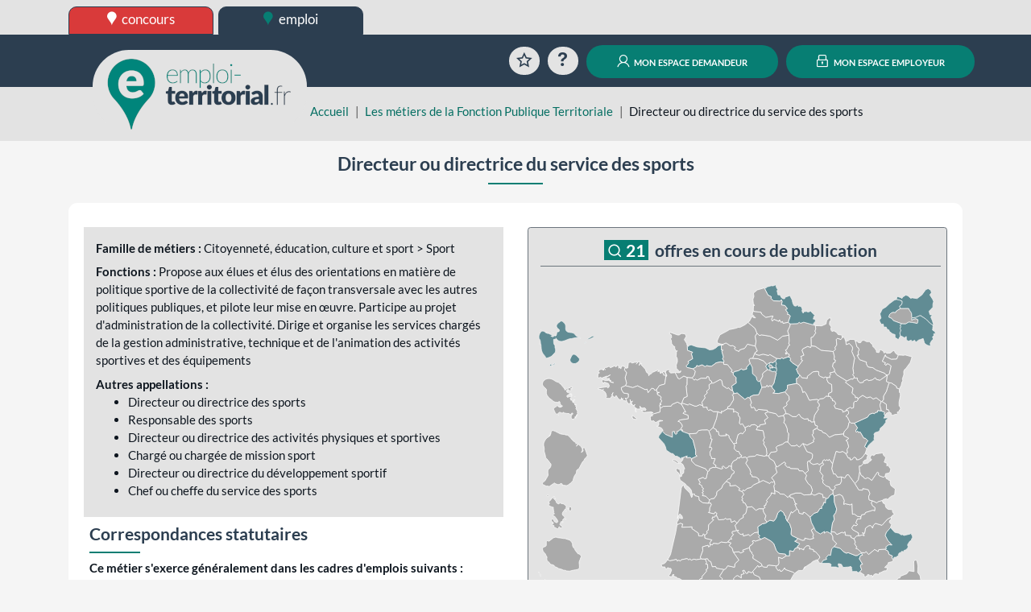

--- FILE ---
content_type: text/html; charset=UTF-8
request_url: https://emploi-territorial.fr/fichemetier/C50101
body_size: 144296
content:
<!DOCTYPE html>
<html prefix="og: https://ogp.me/ns#" lang="fr">
<head>
<script type="text/javascript">
(function(){
window["loaderConfig"] = "/TSPD/?type=21";
})();

</script>

<script type="text/javascript" src="/TSPD/?type=18"></script>

    <meta http-equiv="content-type" content="text/html;charset=utf-8">
    <title>Directeur ou directrice du service des sports | emploi-territorial.fr</title>
    <meta name="viewport" content="width=device-width, initial-scale=1, shrink-to-fit=no">
    <meta property="og:title" content="www.emploi-territorial.fr">
    <meta property="og:url" content="https://www.emploi-territorial.fr/">
    <meta property="og:description" content="Le portail de l'emploi dans la fonction publique territoriale : les employeurs territoriaux recrutent !">
    <meta property="og:type" content="website">
    <meta property="og:image" content="/port/img/logo/logo-emploi-territorial_ft.png?v=5.3.1.1">
    <meta property="og:image:width" content="300">
    <meta property="og:image:height" content="115">
    <meta property="og:locale" content="fr_FR">    <link rel="apple-touch-icon" sizes="180x180" href="/port/img/logo/apple-touch-icon.png?v=5.3.1.1">
    <link rel="icon" type="image/png" sizes="192x192"  href="/port/img/logo/android-chrome-512x512.png?v=5.3.1.1">
    <link rel="icon" type="image/png" sizes="192x192"  href="/port/img/logo/android-chrome-192x192.png?v=5.3.1.1">
    <link rel="icon" type="image/png" sizes="32x32" href="/port/img/logo/favicon-32x32.png?v=5.3.1.1">
    <link rel="icon" type="image/png" sizes="16x16" href="/port/img/logo/favicon-16x16.png?v=5.3.1.1">
        <script nonce="JfQKadCo+fefE4Uj/hl2xhDv21A16CthZjO/G8PWuGE=" src="https://cdn.jsdelivr.net/npm/jquery@3.7.1/dist/jquery.min.js" integrity="sha384-1H217gwSVyLSIfaLxHbE7dRb3v4mYCKbpQvzx0cegeju1MVsGrX5xXxAvs/HgeFs" crossorigin="anonymous"></script>
    <script nonce="JfQKadCo+fefE4Uj/hl2xhDv21A16CthZjO/G8PWuGE=" src="https://cdn.jsdelivr.net/npm/bootstrap@4.6.2/dist/js/bootstrap.bundle.min.js" integrity="sha384-Fy6S3B9q64WdZWQUiU+q4/2Lc9npb8tCaSX9FK7E8HnRr0Jz8D6OP9dO5Vg3Q9ct" crossorigin="anonymous"></script>
    <link nonce="JfQKadCo+fefE4Uj/hl2xhDv21A16CthZjO/G8PWuGE=" rel="stylesheet" href="https://cdn.jsdelivr.net/npm/bootstrap@4.6.2/dist/css/bootstrap.min.css" integrity="sha384-xOolHFLEh07PJGoPkLv1IbcEPTNtaed2xpHsD9ESMhqIYd0nLMwNLD69Npy4HI+N" crossorigin="anonymous">
    <script nonce="JfQKadCo+fefE4Uj/hl2xhDv21A16CthZjO/G8PWuGE=" src="https://cdn.jsdelivr.net/npm/select2@4.0.13/dist/js/select2.full.min.js" integrity="sha384-HCjW0//bc6Gu9bS3OISjenLhzVqjRipLVVj9LZtzKu+FYXXOZVCN7WDv2TYxCfmo" crossorigin="anonymous"></script>
    <link nonce="JfQKadCo+fefE4Uj/hl2xhDv21A16CthZjO/G8PWuGE=" rel="stylesheet" href="https://cdn.jsdelivr.net/npm/select2@4.0.13/dist/css/select2.min.css" integrity="sha384-KZO2FRYNmIHerhfYMjCIUaJeGBRXP7CN24SiNSG+wdDzgwvxWbl16wMVtWiJTcMt" crossorigin="anonymous">
    <link nonce="JfQKadCo+fefE4Uj/hl2xhDv21A16CthZjO/G8PWuGE=" rel="stylesheet" href="https://cdn.jsdelivr.net/npm/leaflet@1.9.4/dist/leaflet.css" integrity="sha384-sHL9NAb7lN7rfvG5lfHpm643Xkcjzp4jFvuavGOndn6pjVqS6ny56CAt3nsEVT4H" crossorigin="anonymous"/>
    <script nonce="JfQKadCo+fefE4Uj/hl2xhDv21A16CthZjO/G8PWuGE=" src="https://cdn.jsdelivr.net/npm/leaflet@1.9.4/dist/leaflet.js" integrity="sha384-cxOPjt7s7Iz04uaHJceBmS+qpjv2JkIHNVcuOrM+YHwZOmJGBXI00mdUXEq65HTH" crossorigin="anonymous"></script>
        <link rel="stylesheet" href="/vendor/fonts/icomoon/icomoon.css?v=5.3.1.1">
    <link rel="stylesheet" href="/port/style/style.css?v=5.3.1.1">
    <link rel="stylesheet" type="text/css" href="/port/style/print.css?v=5.3.1.1" media="print">
    <script nonce="JfQKadCo+fefE4Uj/hl2xhDv21A16CthZjO/G8PWuGE=" src="/port/js/functions.js?v=5.3.1.1"></script>
    <style type="text/css" nonce="JfQKadCo+fefE4Uj/hl2xhDv21A16CthZjO/G8PWuGE=">
    .departement.ofr { fill: #0c5460; transition: 1s ease opacity; }
    .departement.ofr-1 { opacity: 0.6 }
    .departement.ofr-10 { opacity: 0.8 }
    .departement.ofr-20 { opacity: 0.9 }
    .departement.ofr-50 { opacity: 1 }
    .departement.ofr:hover, a.departement-link:focus .ofr { fill: #2c3e50; opacity: 1 }
</style></head>
<body class="prod">
        <header id="HeaderCommun" role="banner">
            <div id="Niveau0"><div class="container-fluid set-background-gray pt-2 d-none d-lg-block ">
    <nav aria-labelledby="SkipLink"><a href="#MainContent" class="sr-only sr-only-focusable" id="SkipLink">Aller au contenu</a></nav>
    <!-- Desktop -->
    <div class="container">
        <a href="https://www.concours-territorial.fr" class="text-lowercase concours d-inline-block set-button-co-emp set-header-top-button-concours set-w-190px set-border-dark" data-tooltip="Inscrivez-vous aux concours de la Fonction Publique Territoriale sur concours-territorial.fr">
            <span class="icon icon-charte-pin pr-1" aria-hidden="true"></span> concours
        </a>
        <a href="/" class="text-lowercase emploi d-inline-block set-button-co-emp set-w-190px set-border-dark set-header-top-button-active" data-tooltip="Trouvez un emploi dans la Fonction Publique Territoriale sur emploi-territorial.fr">
            <span class="icon-charte-pin pr-1" aria-hidden="true"></span> emploi
        </a>
            </div>
    <!-- Tablet / Mobile -->
</div>
<div class="d-lg-none row no-gutters">
    <div class="col-4">
        <a href="https://www.concours-territorial.fr" class="text-lowercase d-block set-header-top-button-concours set-border-dark w-100" data-tooltip="Inscrivez-vous aux concours de la Fonction Publique Territoriale sur concours-territorial.fr">
            <span class="icon icon-charte-pin pr-1" aria-hidden="true"></span> concours
        </a>
    </div>
    <div class="col-4">
        <a href="/" class="text-lowercase d-block  set-border-dark w-100 set-header-top-button-emploi" data-tooltip="Trouvez un emploi dans la Fonction Publique Territoriale sur emploi-territorial.fr">
            <span class="icon-charte-pin pr-1" aria-hidden="true"></span> emploi
        </a>
    </div>
    </div>
</div>
                            <div class="container-fluid set-background-dark-blue" id="Niveau1">
    <div class="container">
        <div class="row pt-2 pb-2 pt-sm-3 pb-sm-3 align-items-lg-end" role="navigation">
            <div class="col-4 set-bloc-header-logo pr-0 pl-0 pr-sm-3 pl-sm-3">
                <h1 class="set-header-logo-h1">
                    <a href="/" title="Emploi-Territorial.fr | aller à l'accueil"><img src="/port/img/logo/logo_emploi.png?v=5.3.1.1" alt="Emploi-Territorial.fr | aller à l'accueil" id="set-header-logo"></a>
                </h1>
            </div>
            <div class="col-8 text-right set-header-menu pr-0 pl-0">
                                    <a href="/panier/" class="set-header-menuicon animation-rotate rounded-circle" data-tooltip="Consultez votre sélection d'offres d'emplois">
                        <span class="icon-charte-favori-default-2" aria-hidden="true"></span>
                        <span class="sr-only">Favoris</span>
                    </a>
                    <a href="/faq" class="ml-0 ml-md-2 ml-lg-2 ml-xl-2 set-header-menuicon animation-zoom rounded-circle" data-tooltip="Questions / réponses sur l'emploi territorial">
                        <span class="icon-help" aria-hidden="true"></span>
                        <span class="sr-only">Aide</span>
                    </a>
                    <span class="d-lg-none">
                        <a href="/demandeur/login" class="ml-0 ml-md-2 ml-lg-2 ml-xl-2 rounded-circle set-header-menuicon set-color-white set-button set-background-green set-transition-bg" data-tooltip="Connectez-vous à votre compte personnel">
                            <span class="icon-charte-id" aria-hidden="true"></span>
                            <span class="sr-only">Mon espace demandeur</span>
                        </a>
                    </span>
                    <span class="d-lg-none">
                        <a href="https://www.emploi-territorial.fr/col" class="ml-0 ml-md-2 ml-lg-2 ml-xl-2 rounded-circle set-header-menuicon set-color-white set-button set-background-green set-transition-bg" data-tooltip="Se connecter au compte de votre collectivité">
                            <span class="icon-charte-lock"></span>
                            <span class="sr-only">Mon espace employeur</span>
                        </a>
                    </span>
                    <a href="/demandeur/login" class="ml-0 ml-md-2 ml-lg-2 ml-xl-2 d-none d-lg-inline rounded-pill text-decoration-none mx-auto set-button set-background-green"><span class="icon-charte-id pr-1"></span> mon espace demandeur</a>
                    <a href="https://www.emploi-territorial.fr/col" class="ml-0 ml-md-2 ml-lg-2 ml-xl-2 d-none d-lg-inline rounded-pill text-decoration-none mx-auto set-button set-background-green"><span class="icon-charte-lock pr-1"></span> mon espace employeur</a>
                            </div>
        </div>
    </div>
</div>                    </header>
                    <header id="HeaderLocal">
    <div class="container-fluid set-background-gray ">
        <div class="container" id="breadcrumb">
            <div class="row">
                <div class="mt-sm-4 col-sm-2 col-md-4 col-xl-3"></div>
                <div class="col-12 col-sm-10 col-md-8 col-xl-9 mt-2">
                    <nav aria-label="Fil d'Ariane">
                        <ol class="breadcrumb">
                            <li class="breadcrumb-item"><a href="/">Accueil</a></li>
                                                                                                                                        <li class="breadcrumb-item"><a href="/metiers">Les métiers de la Fonction Publique Territoriale</a></li>
                                                                                                    <li class="breadcrumb-item active" aria-current="page">Directeur ou directrice du service des sports</li>
                                                    </ol>
                    </nav>
                </div>
            </div>
        </div>
    </div>
</header>                <main class="container" id="MainContent">
            
                <div class="container-fluid set-background-light-gray">
        <div class="row py-3">
            <div class="w-100"><h2 class="mx-auto text-center set-line-emploi set-font-size-1-5rem set-font-weight-bold">Directeur ou directrice du service des sports</h2></div>
        </div>
    </div>
    <div class="set-background-light-gray">
        <div class="card set-card set-card-white">
            <div class="card-header"></div>
            <div class="card-body">
                <div class="contenu ">
    
    <div class="row justify-content-center">
                <div class="d-lg-none mb-2 font-weight-bold"><a href="#Stats"><span class="icon-activity"></span> 21 offres en cours de diffusion</a></div>
                <div class="col-12 col-lg-6">

            <div class="set-background-gray p-2">
                <div class="m-2">
                    <strong class="title font-weight-bold">Famille de métiers : </strong>
                    <span>Citoyenneté, éducation, culture et sport > Sport</span>
                </div>
                                    <div class="m-2">
                        <strong class="title">Fonctions : </strong>
                        <span>Propose aux élues et élus des orientations en matière de politique sportive de la collectivité de façon transversale avec les autres politiques publiques, et pilote leur mise en œuvre. Participe au projet d&#039;administration de la collectivité. Dirige et organise les services chargés de la gestion administrative, technique et de l&#039;animation des activités sportives et des équipements</span>
                    </div>
                                                    <div class="m-2">
                        <strong class="title font-weight-bold">Autres appellations : </strong>
                        <ul>
                                                    <li class="mr-2">Directeur ou directrice des sports</li>
                                                    <li class="mr-2">Responsable des sports</li>
                                                    <li class="mr-2">Directeur ou directrice des activités physiques et sportives
</li>
                                                    <li class="mr-2">Chargé ou chargée de mission sport</li>
                                                    <li class="mr-2">Directeur ou directrice du développement sportif</li>
                                                    <li class="mr-2">Chef ou cheffe du service des sports
</li>
                                                </ul>
                    </div>
                            </div>

            
                
                <h3 class="set-line-left-emploi set-font-weight-bold text-left">Correspondances statutaires</h3>

                                            <div class="m-2">
                            <strong class="title font-weight-bold">Ce métier s'exerce généralement dans les cadres d'emplois suivants : </strong>
                            <ul>
                                                            <li>Conseillères et conseillers territoriaux des activités physiques et sportives (catégorie A
                                    , filière Sportive)</li>
                                                            <li>Éducateurs et éducatrices territoriaux des activités physiques et sportives (catégorie B
                                    , filière Sportive)</li>
                                                            <li>Ingénieures et ingénieurs territoriaux (catégorie A
                                    , filière Technique)</li>
                                                            <li>Attachées et attachés territoriaux (catégorie A
                                    , filière Administrative)</li>
                                                        </ul>
                        </div>
                    
                                            <div class="m-2">
                            <strong class="title font-weight-bold">Il est possible d'être nommé en tant que fonctionnaire sur un poste permanent selon les conditions d'accès suivantes : </strong>
                            <div>
                                <ul>
                                                                            <li>Concours externe et interne avec conditions de diplôme et/ou examen d&#039;intégration en fonction du cadre d&#039;emplois, concours troisième voie</li>
                                                                    </ul>
                            </div>
                        </div>
                    
                
                <div  id="fiche-C50101">
                    <h3 class="set-line-left-emploi set-font-weight-bold text-left">Contexte d'exercice</h3>

                                            <div class="m-2">
                            <strong class="title font-weight-bold">Types d’employeurs et services d’affectation : </strong>
                            <div>
                                <ul>
                                                                            <li>Commune, structure intercommunale, département, région</li>
                                                                            <li>Généralement rattaché au directeur ou à la directrice général, ou, au directeur ou à la directrice général adjoint</li>
                                                                    </ul>
                            </div>
                        </div>
                    
                                            <div class="m-2">
                            <strong class="title font-weight-bold">Activités</strong>
                            <div>
                                <ul>
                                                                        <li>
                                        techniques, spécifiques au métier :
                                        <ul>
                                                                                            <li>Aide à la définition des orientations stratégiques en matière de politique publique des activités physiques et sportives
</li>
                                                                                            <li>Organisation, mise en œuvre et évaluation de la politique publique des activités physiques et sportives
</li>
                                                                                            <li>Coordination et conduite des projets sportifs
</li>
                                                                                            <li>Programmation et gestion des équipements sportifs
</li>
                                                                                    </ul>
                                    </li>
                                                                                                            <li>
                                        transverses :
                                        <ul>
                                                                                            <li>Aide à la décision et mise en œuvre des orientations d&#039;une politique publique</li>
                                                                                            <li>Maîtrise d&#039;ouvrage de programmes et de projets </li>
                                                                                            <li>Veille et observation sectorielle</li>
                                                                                            <li>Mise en œuvre et suivi administratif, juridique, commande publique</li>
                                                                                            <li>Élaboration, suivi, contrôles budgétaires et financiers</li>
                                                                                            <li>Pilotage et développement des ressources humaines</li>
                                                                                            <li>Planification des besoins patrimoniaux</li>
                                                                                            <li>Organisation et mise en œuvre de dispositifs d&#039;évaluation et de démarches qualité</li>
                                                                                            <li>Contrôle de la qualité des services rendus</li>
                                                                                            <li>Promotion de l&#039;action publique et communication</li>
                                                                                            <li>Organisation et animation des relations à la population</li>
                                                                                            <li>Organisation de la mise en œuvre des règles d&#039;hygiène, de santé et de sécurité au travail</li>
                                                                                            <li>Organisation et pilotage des dispositifs de sécurité des personnes et des biens</li>
                                                                                            <li>Management intermédiaire</li>
                                                                                    </ul>
                                    </li>
                                                                    </ul>
                            </div>
                        </div>
                    
                                            <div class="m-2">
                            <strong class="title font-weight-bold">Compétences ou connaissances souhaitées : </strong>
                            <div>
                                <ul>
                                                                            <li>Transitions écologique, numérique, citoyenne</li>
                                                                            <li>Enjeux et évolution du cadre réglementaire des politiques sportives</li>
                                                                            <li>Enjeux des politiques de développement sportif : accessibilité des publics empêchés, médiation en direction des publics, inclusion participation citoyenne</li>
                                                                            <li>Principes généraux de la programmation, de la construction, de la maintenance et de la réhabilitation du bâti</li>
                                                                            <li>Environnement territorial</li>
                                                                            <li>Techniques de négociation</li>
                                                                            <li>Processus de décision
</li>
                                                                            <li>Méthodes d&#039;analyse et de diagnostic</li>
                                                                            <li>Règlements des fédérations sportives
</li>
                                                                            <li>Principes et modes d&#039;animation du management public territorial</li>
                                                                            <li>Cadre réglementaire de la délégation de service public
</li>
                                                                            <li>Techniques de planification et de programmation
</li>
                                                                            <li>Acteurs et dispositifs jeunesse, sports, animation, loisirs, tourisme, éducatifs et associatifs
</li>
                                                                            <li>Processus d&#039;attribution des subventions
</li>
                                                                            <li>Typologie des risques liés aux équipements sportifs
</li>
                                                                            <li>Réglementation des ERP</li>
                                                                            <li>Référentiels haute qualité environnementale (HQE) et bâtiments basse consommation (BBC)</li>
                                                                            <li>Réglementation en matière d&#039;hygiène et de sécurité</li>
                                                                    </ul>
                            </div>
                        </div>
                    
                                            <div class="m-2">
                            <strong class="title font-weight-bold">Conditions d'exercice : </strong>
                            <div>
                                <ul>
                                                                            <li>Travail en bureau. Déplacements fréquents
</li>
                                                                            <li>Charge mentale liée à la sécurité du public et à la relation à l&#039;usager</li>
                                                                            <li>Pics d&#039;activité notamment liés à l&#039;organisation de manifestations sportives
</li>
                                                                            <li>Horaires irréguliers, avec amplitude variable en fonction des obligations du service public</li>
                                                                            <li>Représentation lors de réunions et de manifestations
</li>
                                                                    </ul>
                            </div>
                        </div>
                    
                                            <div class="m-2">
                            <strong class="title font-weight-bold">Spécialisations : </strong>
                            <div>
                                <ul>
                                                                            <li>Selon la collectivité de rattachement et la politique sportive définie : direction des sports et des loisirs, direction des sports, de la jeunesse et de la vie associative,  sport éducation, sport culture
</li>
                                                                    </ul>
                            </div>
                        </div>
                    
                                            <div class="m-2">
                            <strong class="title font-weight-bold">Relations fonctionnelles : </strong>
                            <div>
                                <ul>
                                                                            <li>Relations avec les élues et élus, les services de la collectivité (organisation de manifestations sportives, divers dispositifs et projets transversaux)
</li>
                                                                            <li>Coopération avec les services déconcentrés de l&#039;État (Éducation nationale, jeunesse et sports, tourisme)</li>
                                                                            <li>Contacts avec les entreprises (achat de prestations de service, travaux) 
</li>
                                                                            <li>Partenariat avec les associations et clubs sportifs, les fédérations et les ligues sportives ; collaboration avec l&#039;office du tourisme
</li>
                                                                    </ul>
                            </div>
                        </div>
                    
                    
                                            <div class="m-2">
                            <strong class="title font-weight-bold">Facteurs d'évolution du métier : </strong>
                            <div>
                                <ul>
                                                                            <li>Évolutions relatives aux politiques publiques, au cadre institutionnel et réglementaire
                                            <ul>
                                                                                                    <li>Évolution du cadre réglementaire des activités physiques et sportives
</li>
                                                                                                    <li>Développement des démarches qualité et de la gestion raisonnée des ressources
</li>
                                                                                                    <li>Mise en œuvre politique en faveur de la transition écologique et accompagnement aux changements numériques et sociaux en fonction, notamment, des différents plans nationaux en faveur de ces transitions</li>
                                                                                                    <li>Réformes issues de l&#039;Éducation nationale (temps scolaires, gouvernance de l&#039;éducation nationale, etc.)</li>
                                                                                                    <li>Évolution des modes de gouvernance des politiques sportives</li>
                                                                                                    <li>Prise en compte des plans nationaux sur les valeurs de la République, de lutte contre les discriminations, contre les violence sexistes et sexuelles. </li>
                                                                                                    <li>Évolution des modes de coopérations territoriales et locales</li>
                                                                                                    <li>Développement des politiques en faveur du sport adapté pour répondre aux enjeux d&#039;accès à tous, de bien-être et de santé publique</li>
                                                                                            </ul>
                                        </li>
                                                                            <li>Évolutions économiques, sociales, sociétales et environnementales
                                            <ul>
                                                                                                    <li>Diversification et élargissement des publics
</li>
                                                                                                    <li>Évolution de l&#039;offre et de la demande d&#039;activités physiques et sportives
</li>
                                                                                                    <li>Évolution du secteur associatif
</li>
                                                                                                    <li>Développement et utilisation des réseaux sociaux et des pratiques numériques mobiles
</li>
                                                                                            </ul>
                                        </li>
                                                                            <li>Évolutions organisationnelles et managériales
                                            <ul>
                                                                                                    <li>Mise en place d&#039;espace, de modalités de concertation et de dispositifs de participation citoyenne</li>
                                                                                                    <li>Développement du management par projet et objectif
</li>
                                                                                                    <li>Impacts des évolutions technologiques sur un plan organisationnel et managérial dans la conception, la gestion et la maintenance des équipements</li>
                                                                                            </ul>
                                        </li>
                                                                    </ul>
                            </div>
                        </div>
                    
                                            <h3 class="set-line-left-emploi set-font-weight-bold text-left">Métiers proches</h3>

                                                    <div class="m-2">
                                <strong class="title font-weight-bold">Métiers avec des activités proches : </strong>
                                <div>
                                    <ul>
                                                                                    <li><a href="/fichemetier/C5B-03">
                                                    <span class="icon-arrow-right"></span>
                                                    Responsable des activités physiques et sportives</a></li>
                                                                                    <li><a href="/fichemetier/C5A-02">
                                                    <span class="icon-arrow-right"></span>
                                                    Responsable d&#039;équipement sportif</a></li>
                                                                            </ul>
                                </div>
                            </div>
                        
                                                <div class="m-2">
                            <strong class="title font-weight-bold">Métiers requérant des compétences proches : </strong>
                            <div>
                                <ul>
                                                                            <li><a href="/fichemetier/A1A-01">
                                                <span class="icon-arrow-right"></span>
                                                Directeur ou directrice général de collectivité ou d&#039;établissement public</a></li>
                                                                            <li><a href="/fichemetier/A1A-02">
                                                <span class="icon-arrow-right"></span>
                                                Directeur ou directrice général adjoint de collectivité ou d&#039;établissement public</a></li>
                                                                            <li><a href="/fichemetier/C1E-09">
                                                <span class="icon-arrow-right"></span>
                                                Responsable des affaires générales</a></li>
                                                                            <li><a href="/fichemetier/C2A-01">
                                                <span class="icon-arrow-right"></span>
                                                Directeur ou directrice enfance-jeunesse-éducation</a></li>
                                                                            <li><a href="/fichemetier/C2B-03">
                                                <span class="icon-arrow-right"></span>
                                                Directeur ou directrice d&#039;équipement socioculturel</a></li>
                                                                            <li><a href="/fichemetier/C2B-04">
                                                <span class="icon-arrow-right"></span>
                                                Responsable de structure d&#039;accueil de loisirs</a></li>
                                                                    </ul>
                            </div>
                        </div>
                        
                                                    <div class="m-2">
                                <strong class="title font-weight-bold">Correspondances au répertoire des métiers ROME Pôle Emploi : </strong>
                                <div>
                                    <ul>
                                                                                    <li><a href="https://candidat.francetravail.fr/metierscope/fiche-metier/K1404" target="rome" rel="noopener"><span class="icon-external-link"></span>
                                                    Mise en oeuvre et pilotage de la politique des pouvoirs publics</a></li>
                                                                            </ul>
                                </div>
                            </div>
                        
                    
                </div>
            
                            <div class="tac pt-4 pb-4 text-center colEncadreGris">
                                        <a href="https://www.cnfpt.fr/evoluer/lemploi-fpt/repertoire-metiers/metier/details/C5A-01"
                       target="rmt" rel="noopener" class="set-button-multiline set-background-green set-color-white rounded-pill">
                        Consulter la fiche métier sur le site du Répertoire des Métiers Territoriaux
                    </a>
                </div>
            
            
        </div>

                    <div class="col-12 col-lg-6" id="Stats">
                                    <div class="set-background-gray p-2 rounded border-secondary border mb-4 set-metiers-stats">
                        <h3 class="text-center border-secondary border-bottom pb-2">
    <a class="set-background-green set-color-white px-1 d-inline-block mr-1" href="/rechercher?search-metier=C50101" title="Voir les offres en cours de publication">
        <span class="icon-search set-font-size-0-9em"></span>
        <span class="font-weight-bold">21</span>
    </a>
    <span class="font-weight-bold">offres en cours de publication</span>
</h3>
    <svg viewBox="0 0 680 600" id="CarteFranceSvg">
<g fill="#aaa" stroke="#fff">
  <title id="CarteFranceSvgTitle">Carte des départements français où des collectivités diffusent des offres sur Emploi-Territorial</title>
<g class="region region-01" data-nom="Guadeloupe" data-code_insee="01">
          <a class="departement-link" href="/rechercher?search-dept=971&amp;search-metier=C50101">
<path data-code="971" class="departement departement-971 region-01 ofr ofr ofr-1" d="m 33.703698,152.41318 c 0.701433,-1.7361 -2.122776,-0.68081 -1.216412,-0.18232 -0.587822,1.13733 -4.617648,2.23209 -1.006096,2.33241 1.242664,-0.0727 1.8585,-1.10104 2.222508,-2.15009 z M 18.847961,99.623935 c 0.237483,-0.53776 -0.511281,-0.18961 0,0 z m 8.969503,54.408735 c -1.708601,-3.81679 -4.808454,4.21096 -0.656898,1.67123 0.290315,-0.54493 2.841045,-1.65962 0.656898,-1.67123 z m -9.125223,-53.94158 c 0.393319,-0.502705 -0.818844,-0.109335 0,0 z m -8.471195,-5.014195 c 0.156091,-0.722392 -0.6602255,0.0689 0,0 z m 21.177989,59.858955 c -0.198373,-0.53329 -0.479829,0.32907 0,0 z m -4.048733,-2.36694 c -0.359312,-0.40057 -0.340613,0.56551 0,0 z m 4.484751,3.55043 c -3.414993,-0.55711 1.300743,2.23208 0,0 z m -2.460385,0.43601 c -0.956531,-0.18934 1.589882,0.70701 0,0 z M 7.9475255,119.15128 c -1.468163,0.15082 0.709887,0.43703 0,0 z M 18.816818,100.21567 c 0.719395,0.64592 0.37974,-0.608935 0,0 z m 2.366952,1.43263 c 0.165055,-0.69703 -0.754683,0.10184 0,0 z m 1.962077,-1.775215 c 0.688433,-0.37933 -0.627152,-0.27203 0,0 z m 11.554463,5.574795 c 0.232605,-1.30779 -1.03969,0.13337 0,0 z m -4.983057,-6.633695 c 4.467136,-0.22644 -0.566861,-2.22169 0,0 z m -3.893012,-1.27691 c 0.128679,-0.35593 -0.370726,0.008 0,0 z m -6.44683,3.114405 c 0.793608,-0.0999 -0.562027,-0.60874 0,0 z m 0.498306,-1.806345 c -0.03997,-0.58387 -0.610945,0.29384 0,0 z m 0.778603,0.15572 c 0.221291,-0.40318 -0.462019,-0.0178 0,0 z m -0.186866,0.18686 c 0.108829,-0.63957 -0.754564,-0.11878 0,0 z M 8.5704075,97.007825 c 0.710211,-1.03996 -1.305564,-0.79242 0,0 z M 76.93171,109.12288 c -4.318723,-1.16823 -8.334094,-2.86678 -10.402818,-6.92561 -3.227787,-2.984535 -7.803701,-1.75371 -11.467885,-3.284365 -5.70507,-2.40315 -2.1585,-8.429234 -4.063389,-12.64977 -1.820054,-2.675117 -6.476451,-8.208315 -8.933134,-4.209915 -3.539414,2.171933 -7.947543,5.838151 -4.539974,10.045473 1.702237,1.895417 5.495475,3.265172 2.617745,6.483372 -4.990107,-1.25176 -2.481015,8.916855 -6.467406,6.753155 -1.854048,-0.54115 -2.929864,3.83171 -3.941893,0.80001 -1.223149,2.80212 -1.036713,-1.1752 -2.709668,0.1185 0.266988,-1.69761 2.653183,-0.3203 2.096389,-2.86219 -3.026961,0.56237 -5.432468,-2.16597 -8.194172,-2.41486 -3.937111,-0.76108 -7.060952,-6.186225 -11.0569945,-1.851565 -2.460196,2.999015 -3.914985,7.381575 -2.661066,11.173325 3.1520735,2.57411 1.52796,7.00433 3.0971145,10.24927 0.581965,4.09117 0.133488,8.55431 2.007028,12.33399 1.222961,3.84231 5.621142,6.19479 6.377734,10.2627 3.542381,-0.63137 7.339292,-2.15597 10.124386,-4.10459 1.823702,-3.32576 6.500162,-4.79719 6.006294,-9.22864 0.02001,-2.83518 -1.834043,-5.27899 -0.985046,-7.87108 -2.714238,-2.32453 -2.392972,-6.66702 -2.301125,-10.47269 1.474023,-0.60089 5.167019,0.51581 3.758217,-2.34457 2.261209,3.87866 6.527795,6.83751 11.228689,5.38969 5.336402,-0.6287 9.712358,-4.74709 15.205628,-4.43282 4.19698,-0.83437 8.457226,-2.50272 12.7289,-1.05141 0.536677,-0.0343 2.683403,1.10809 2.476446,0.0946 z M 39.278492,97.786435 c -0.551002,0.21742 0.394321,0.44156 0,0 z m -3.550428,6.571395 c -0.0491,-0.72687 -0.766601,0.40715 0,0 z m -3.488138,12.80023 c 0.06737,0.54919 0.596398,-0.24921 0,0 z m 1.526061,3.48814 c 0.112036,0.51003 0.356727,-0.28928 0,0 z m 3.643859,-22.641755 c -0.185735,-0.79895 -1.062194,0.33862 0,0 z m 48.273359,18.063575 c -1.748743,0.0794 0.249661,1.13971 0,0 z m 13.173961,-9.40552 c -2.46892,-3.13236 -6.14111,2.81349 -9.240193,2.90511 -3.867372,5.04461 6.946233,-0.94996 8.952023,-2.13198 1.10586,0.003 0.45129,-0.44954 0.28817,-0.77313 z m -13.734554,10.09068 c -5.423797,-0.60315 0.122795,2.64348 0,0 z M 39.589933,97.786435 c 0.04385,-0.35261 -0.678746,0.28039 0,0 z m -2.491528,14.762295 c -0.591444,0.3249 0.567306,0.35264 0,0 z m -2.273519,3.36357 c -0.434113,0.0719 0.217307,0.37581 0,0 z m -0.436017,-4.11103 c -0.185602,-0.49701 -0.491072,0.34484 0,0 z m 0.436017,0.59174 c -1.411064,-0.43717 0.621039,0.45236 0,0 z m -0.716314,39.58415 c -0.642102,0.68864 0.663734,0.28299 0,0 z m 2.055511,-38.74326 c -1.679523,-0.50857 1.463016,0.653 0,0 z m 5.481362,1.65064 c -0.255833,0.71232 0.934347,-0.10656 0,0 z m -7.568017,-2.64725 c -0.453691,0.43076 0.685571,0.28779 0,0 z m -3.456996,40.02017 c 2.464888,0.79037 -1.220255,-1.30186 0,0 z m 44.318054,-7.9106 c -2.11908,-2.70885 -4.325841,-5.65345 -7.40616,-7.26359 -5.024339,-2.80039 -6.718642,4.52331 -8.54286,7.74997 -0.851687,5.61751 6.134254,8.99077 10.663455,6.38692 2.678568,-1.23969 5.435137,-3.67336 5.285565,-6.8733 z">
<title>Guadeloupe
1 offre</title>
</path>
</a></g>
<g class="region region-02" data-nom="Martinique" data-code_insee="02">
  <path data-code="972" class="departement departement-972 region-02 ofr-0" d="m 63.839445,245.48116 c -1.063781,0.37576 0.780517,0.93672 0,0 z m 4.812685,-2.92326 c -1.210593,0.46569 0.954956,1.05338 0,0 z m -20.355899,-8.59155 c -0.361976,-0.94759 -0.456582,0.64988 0,0 z m -8.662843,4.24231 c -1.630256,0.24074 1.037365,1.162 0,0 z m 29.090045,3.63626 c -0.907763,0.91836 0.740494,0.32516 0,0 z m 0.712988,-1.99639 c -0.137625,-0.62605 -0.54888,0.42956 0,0 z m -0.213893,0.1426 c -1.150711,1.63831 1.918155,0.0543 0,0 z m 0.748636,-0.35649 c -0.420706,0.61775 0.740925,-0.0455 0,0 z M 50.256957,192.36331 c 0.961818,-0.50539 -0.962637,-0.66259 0,0 z m 16.077957,20.96195 c 1.744294,-0.5158 -1.008791,-1.56783 0,0 z m -2.887615,-21.568 c 0.105427,-1.00395 -0.863355,0.36231 0,0 z m 3.671905,16.11361 c 0.851657,-0.47228 -0.73418,-0.73303 0,0 z m 0.962536,13.33294 c 1.495841,-0.97205 -0.957563,-0.5718 0,0 z m -2.067676,-6.70212 c -2.659474,-0.23015 0.173364,2.01105 0.146484,0.0905 z m -1.604229,1.28339 c 0.440056,-0.94801 -1.104186,0.10948 0,0 z m 1.497278,-2.88762 c 0.78737,-1.25874 -1.402037,-0.17657 0,0 z m -1.140781,1.03383 c 0.932919,-1.50073 -1.654566,0.63272 0,0 z m -24.84775,3.77886 c -0.06935,-0.75763 -0.509569,0.53953 0,0 z m 22.459224,-13.15469 c -0.837478,-0.64714 -0.220246,1.10764 0,0 z m -0.106942,1.67553 c 0.22918,-1.17827 -0.948794,0.40254 0,0 z m -0.641694,0.67735 c 1.264827,-0.0656 -0.79598,-1.05334 0,0 z m 8.520246,32.22721 c -0.716191,0.49599 0.644938,0.24207 0,0 z m -7.629013,-44.77586 c -0.916591,-0.73356 0.04993,1.12529 0,0 z m -1.996374,17.43264 c 0.741805,1.98189 1.519463,-1.24606 0,0 z M 54.28536,197.889 c 0.0896,0.83083 0.655417,-0.55916 0,0 z m 3.422357,6.41691 c 0.166345,0.99412 0.66221,-0.73681 0,0 z m 3.814503,-0.64168 c -0.59839,1.09948 1.345004,0.64954 0,0 z m -18.644728,20.2133 c -0.681172,-1.77499 -1.487725,1.40742 0,0 z m 24.598203,18.14563 c -0.157506,0.7222 0.786554,-0.17905 0,0 z m 4.3849,-5.98913 c -2.135138,-1.10853 1.240689,-4.48082 -1.596882,-5.24785 0.730808,-2.23322 -3.6733,-2.16939 -0.820698,-3.5541 0.915919,-1.72929 -1.672051,-0.8069 -0.156835,-2.255 -1.640723,-1.42683 -0.705297,-2.69081 0.04348,-4.05321 -1.318272,0.54822 -2.805947,1.15864 -2.520478,-0.46793 -1.81229,-0.31441 1.323108,-1.05135 -0.584493,-1.48443 1.230388,-2.58346 -4.031695,-0.42153 -3.146257,-3.4207 -0.171079,-1.67655 -0.09658,-2.29825 -2.153677,-1.90001 -3.024805,-0.12707 1.587869,-3.5742 -1.947598,-3.6429 -0.600597,-0.38572 4.083066,-0.81611 2.278745,-2.82334 -1.925307,0.76842 -4.570223,-0.55707 -5.815896,1.60872 -2.200394,0.13198 -2.534689,-4.88428 0.0529,-3.18212 -1.297477,-2.37281 5.295946,-1.71203 2.907026,-3.35205 -1.597273,-0.0357 -1.031513,-3.75988 -2.965418,-1.21026 -1.317507,0.78845 1.031069,-3.30081 -1.300101,-1.13462 -2.220881,-0.42596 -0.217994,-2.52328 -0.531562,-2.81581 -0.271393,-3.05496 4.604605,-0.88632 5.208839,0.63799 3.304153,0.19371 -0.34761,-6.87821 3.286749,-3.79574 2.620152,-0.72978 -1.2262,-5.06712 -2.574494,-1.71025 -2.800149,1.95423 -7.223489,0.7131 -8.610404,4.53603 -1.199547,-1.77785 -2.267029,-4.58691 -4.21323,-6.23013 -0.807391,-0.97211 -2.161746,-1.81002 -2.310512,-3.43259 -2.945034,-0.29517 -3.458219,-4.41353 -7.029785,-4.08812 -3.449489,-1.18321 -6.046392,-4.1485 -9.654526,-5.12545 -5.810408,-2.38245 -14.085584,1.04475 -14.887769,7.69001 -0.47131,4.96281 5.334082,6.57593 6.817524,10.57282 -0.49757,3.54182 -0.997452,7.55533 1.885378,10.437 1.677824,3.99788 6.211913,5.09197 8.807025,8.11102 2.044134,2.56592 6.283247,1.99384 8.985668,2.54976 1.13967,-3.90619 3.609902,-0.52721 2.803632,1.54617 1.299906,1.70733 1.847321,4.1344 4.245625,4.36959 -0.456567,0.45643 -1.059972,0.25644 -0.867122,1.17166 -2.172718,1.76252 -6.584897,1.36274 -6.05092,-1.34246 -1.772687,1.44163 -1.352084,-1.88981 -2.362504,0.12878 -1.732117,2.26062 -6.61359,2.71673 -5.58509,6.60822 0.785307,0.95615 1.925545,0.52946 1.088179,1.79091 1.882688,1.6891 0.327534,3.66551 3.019433,4.49172 2.39479,3.60352 4.600533,-4.7382 7.693976,-1.7014 1.171837,1.0652 1.40555,-0.94311 2.258532,1.11314 1.302847,-0.6674 2.511245,-2.67587 3.462515,-0.49568 2.816864,0.9691 6.085681,0.60794 8.584335,1.06906 1.171629,2.00079 3.192042,2.1526 3.582054,-0.40046 3.119981,-2.0113 3.765857,2.2085 0.396619,2.35618 -0.471716,2.34395 -1.925793,6.772 2.123401,7.44108 1.614945,-0.16071 5.200613,-2.45992 3.163265,-3.76322 0.432536,-0.88553 2.482832,0.12723 2.56112,-1.94457 0.527854,-1.3681 0.92163,-3.0363 2.430226,-3.65546 z m -1.033838,1.85377 c -0.884352,0.67015 0.791838,0.51309 0,0 z M 60.131884,203.37903 c 3.04249,1.52518 0.779323,-2.17755 -0.580135,-0.22656 l 0.193147,0.13236 z m -0.67734,0.71298 c -1.315286,-0.0969 0.362348,1.20377 0,0 z m 0.10695,0.81994 c 0.693276,-0.8763 -0.963162,0.0433 0,0 z m -14.937169,18.75169 c 0.466005,-0.64602 -0.780353,0.004 0,0 z">
<title>Martinique
0 offre</title>
</path>
</g>
<g class="region region-03" data-nom="Guyane" data-code_insee="03">
  <path data-code="973" class="departement departement-973 region-03 ofr-0" d="m 26.183973,268.66069 c 1.55275,0.70681 -0.878024,1.82373 0,0 z m -1.290133,3.39122 c 2.484318,-0.642 -3.330757,2.8148 0,0 z m -3.170039,67.67667 0.19789,0.005 z m -5.529141,16.18197 -0.06911,-0.0968 z m 13.269937,-91.82061 c 6.47856,1.02415 11.203062,6.86503 18.0074,6.73558 2.780766,-0.19246 4.854786,1.8099 7.461715,1.2863 4.178222,2.63989 6.341353,7.37457 10.106349,10.39207 1.873595,0.85065 4.191943,2.31456 3.785455,4.35828 3.004712,-3.82749 3.49171,1.31942 1.057824,3.04994 -1.014505,3.76719 2.716536,-5.75133 4.588284,-1.05859 3.082644,2.06328 7.548005,7.99994 3.809838,11.16 -2.065761,2.63536 4.127391,-0.66498 2.41324,-2.89119 -1.375105,-3.58852 2.225877,-5.88365 3.449098,-1.7427 1.565902,3.93823 2.302941,6.57692 3.900887,10.59273 -0.307257,3.42961 -5.169887,4.58191 -5.554673,8.39188 -3.245798,2.34308 -4.191668,5.99322 -6.161104,9.02509 -0.838598,2.91133 -3.278162,6.48615 -5.232936,6.58608 -2.897253,2.32767 0.07539,4.87404 -2.635334,7.41807 -2.660007,2.99844 -3.918589,7.51256 -4.483246,10.738 -1.972284,3.67564 -5.537683,5.41552 -8.594085,7.86373 -2.388737,1.99485 -7.684815,-0.82638 -9.336262,0.27174 1.089705,-3.39607 -3.362547,-4.06093 -4.638393,-1.39364 -3.263004,1.15819 -7.559775,-1.6912 -8.704175,-2.54162 -1.859222,1.9284 -4.246563,2.57853 -6.283146,4.35019 -1.217808,-0.50394 -2.485714,3.4775 -4.181433,0.70364 -2.794943,1.92961 -5.590131,-1.83162 -8.394828,-1.98482 -3.9641396,-3.62262 3.026167,-5.06124 4.147036,-8.02473 1.209979,-3.36691 4.702161,-6.00694 4.201117,-9.98825 -0.202915,-3.86531 -1.243785,-7.59817 2.977894,-9.86985 1.78618,-2.45766 3.424951,-7.35016 0.122333,-8.69458 -1.733381,-3.55829 -4.874867,-6.34463 -7.327356,-9.31469 0.153094,-3.32169 -1.65434,-7.08679 -2.466127,-10.89582 1.545634,-4.71164 -1.861694,-8.77437 -0.50631,-13.38299 1.524957,-4.1832 4.022341,-8.19083 8.059106,-10.34346 5.258219,-2.15199 2.325603,-7.94091 6.411832,-10.79639 z">
<title>Guyane
0 offre</title>
</path>
</g>
<g class="region region-04" data-nom="La Réunion" data-code_insee="04">
  <path data-code="974" class="departement departement-974 region-04 ofr-0" d="m 16.520923,469.90788 c -2.847752,-1.55314 -3.547339,-4.72041 -3.6627,-7.55473 0.285445,-3.64846 5.200998,-1.76163 6.163492,-4.788 1.076614,-2.31789 -1.303247,-7.7813 1.803771,-8.17748 0.960877,0.5125 2.261783,0.0674 3.020306,0.76052 1.470185,-1.6592 4.357225,-2.99919 6.215132,-4.91861 2.284153,-1.67029 5.735211,-2.57862 8.302132,-0.98053 3.215691,0.52934 6.497084,0.36498 9.597243,1.30703 3.158681,-0.37299 5.759211,1.58814 8.749638,2.12455 3.251264,0.88869 5.587952,4.05052 6.397531,7.21597 -0.451379,3.36057 1.106985,5.8356 3.446908,8.02587 0.874074,3.15612 3.830492,5.56983 5.688056,8.35746 3.124486,-0.2876 7.306412,4.72409 4.427525,6.68019 -0.127261,2.8434 -2.64869,4.85783 -2.462708,8.15806 0.441679,2.71202 0.355291,5.45283 0.506422,8.19796 -0.398131,2.9901 -4.151845,3.62109 -6.67832,3.87103 -2.984009,0.76917 -6.094303,0.8424 -8.916009,1.94106 -1.642336,0.66596 -3.750135,-0.46156 -5.846214,-0.15843 -1.739405,-1.80236 -4.797486,-0.23113 -7.069312,-2.12792 -2.587074,-1.53825 -6.204366,-0.98959 -8.338127,-3.19737 -2.044363,-1.30531 -5.034998,-1.22812 -5.820109,-4.06917 -2.551444,-1.89067 -7.288715,-0.39833 -7.453648,-4.48703 -2.289307,-1.74004 -5.535791,-3.94281 -4.485822,-7.30151 1.431244,-3.09074 -2.031399,-4.41893 -2.395552,-7.19966 -0.17562,-0.73147 -0.853833,-1.12744 -1.189635,-1.67926 z">
<title>La Réunion
0 offre</title>
</path>
</g>
<g class="region region-06" data-nom="Mayotte" data-code_insee="06">
  <path data-code="976" class="departement departement-976 region-06 ofr-0" d="m 48.99416,398.88834 c -2.430396,1.7148 -4.024582,5.27891 -2.161674,7.95178 1.781505,1.27351 4.685481,3.46267 1.85182,5.44032 -2.009564,0.75445 -2.807578,2.64791 -1.426762,4.38401 -1.056,0.70655 -3.569224,-0.53883 -4.003789,1.68697 0.179515,1.298 -0.104656,2.25299 -1.215383,2.25696 -0.808897,2.85188 2.677125,4.16292 4.649476,4.95571 0.03294,2.06443 -3.127329,1.28565 -3.981758,3.06706 -0.40521,-0.92836 -1.199649,-4.161 -2.575163,-2.26823 0.348484,2.27905 -2.642756,3.9464 -4.091034,1.86749 -1.696109,0.24538 -1.472032,-2.85467 -3.376627,-0.95386 -1.977595,0.73237 1.238279,-4.66234 -2.156987,-3.83185 -1.78395,1.25908 -2.786445,-1.20747 -0.737817,-1.76692 2.18601,-0.91896 1.616,-4.1227 -0.843861,-3.98093 -1.551558,-1.25175 -2.511703,-5.26302 0.727971,-4.66283 3.011853,0.40899 1.726876,5.21401 5.061292,5.22194 2.231533,1.99225 5.154371,-0.59052 3.426352,-3.05322 -1.063936,-2.75237 -3.501328,-4.60247 -5.054869,-7.04382 -2.435153,0.0781 -3.615023,-3.80514 -0.493627,-3.62865 1.142178,-1.16969 -2.452331,-2.03173 -0.672898,-3.6869 -0.344381,-1.28919 -0.724454,-3.60271 -0.624306,-4.10194 -1.184633,-0.96331 1.24241,-4.61245 -1.91209,-3.73341 -2.346842,-0.52441 -3.825678,-2.13988 -5.883681,-2.7288 -1.73529,-1.93201 3.390687,-3.81698 0.06068,-4.83861 -1.845636,1.45713 0.483965,-2.0328 0.894138,-2.87189 1.275393,-0.62955 3.314613,-1.66102 2.65847,-3.63963 2.879218,0.77412 2.334943,-4.39913 5.419269,-3.8564 0.461811,1.64271 -2.939976,2.22324 -0.813773,3.82596 1.645509,1.86344 4.130201,3.2431 4.221353,6.00902 0.735012,1.56793 3.459211,3.40302 5.017907,2.30045 -0.04003,-1.40029 0.516998,-2.51452 1.78447,-1.12488 1.885697,1.76658 4.910935,0.3891 6.727851,2.46417 2.139898,1.20471 4.060625,3.20743 2.64897,5.86072 0.728799,1.04104 0.278478,1.89574 -1.167298,1.79733 -1.539545,0.13856 -1.04912,1.85611 -1.95663,2.68288 z m 2.482883,0.16948 c -1.164899,2.17921 3.259854,1.59153 0.943231,-0.24402 -0.288644,-0.32541 -0.862734,-0.17605 -0.943231,0.24402 z m -0.112975,13.70836 c -1.454681,3.47688 2.518764,-0.61042 0,0 z m -4.909296,5.64098 c -0.392095,1.92826 2.344911,-0.0346 0,0 z m 12.92019,-26.40258 c -0.437845,1.11283 -3.748671,2.76385 -1.832507,3.42299 -0.539715,1.62509 -1.642121,0.63976 -2.215886,-0.0366 -0.691395,1.56233 3.254129,1.30388 3.021303,3.50795 0.747789,3.08167 2.520193,-1.28445 3.190287,-2.34878 -0.0024,-1.5438 -0.348424,-4.03896 -2.163197,-4.5455 z M 33.986505,378.01375 c -1.590451,1.9324 2.923077,-0.028 0,0 z m -13.197258,-5.02228 c -1.730246,0.2467 0.347174,1.95638 0.597681,2.54485 2.455626,-0.27152 1.903209,-4.16251 -0.597681,-2.54485 z">
<title>Mayotte
0 offre</title>
</path>
</g>
<g class="region region-98" data-nom="Nouvelle-Calédonie" data-code_insee="98">
  <path data-code="988" class="departement departement-988 region-98 ofr-0" d="m 17.567372,515.49844 c -1.354452,-4.14171 -1.045855,3.46235 0,0 z m 5.050602,2.35464 c 2.721719,3.19476 1.114321,-2.29202 -0.263754,-1.34801 l 0.05614,0.52428 z m 72.334894,71.2392 c -3.517819,2.14892 1.663757,2.20673 0,0 z m -11.38525,-51.10939 c 2.889152,0.96636 0.03365,-1.41931 0,0 z M 9.8202548,507.92668 c -0.8459255,-4.36262 -2.2074872,-2.89085 -0.9438844,0.45864 0.5481617,1.66558 1.5893636,0.69909 0.9438844,-0.45864 z M 114.51325,595.46365 c -2.19567,-5.81118 -5.50251,3.91411 -0.80522,1.78335 -1.05101,-3.01905 1.91957,0.51022 0.80522,-1.78335 z m -3.80934,-45.56908 c 2.47483,-4.94132 -6.54107,-6.65332 -3.16678,-11.70604 -0.43004,-3.67991 -7.37622,-2.0891 -6.54717,0.56383 6.13178,-0.54836 1.0024,4.29773 -0.56852,5.77825 2.08941,3.13951 6.75656,6.31372 9.92527,6.50063 l 0.28627,-0.47776 z m -24.825,-12.83507 c 5.725561,-0.96295 0.712762,-5.88214 4.387955,-8.49455 -3.008604,-5.41281 -0.961284,6.22135 -4.387955,8.49455 z m 43.57216,22.76146 c -1.87948,2.23105 -5.92227,-0.40698 -4.15167,-2.95486 -2.32507,1.44655 -6.31343,1.55989 -3.10034,5.03789 -1.26227,4.35398 6.98586,7.56922 7.37339,1.67425 0.26868,-1.22838 0.35346,-2.56578 -0.12138,-3.75728 z m -29.961211,23.03847 c -1.767602,-6.23658 -7.872923,-6.02645 -11.280583,-10.10568 -3.069175,-3.47046 -5.704926,-7.14829 -9.950732,-8.92021 -2.40724,-0.75616 -6.990563,-7.93986 -7.040232,-2.99427 -0.957492,-5.48723 -8.478423,-4.77685 -10.384529,-9.46361 0.321121,-1.97727 -6.988189,-3.76675 -4.659315,-7.80594 -4.484521,-1.39112 -5.173049,-8.07033 -10.804033,-7.40985 -4.385438,-2.71363 -7.093372,-7.29834 -11.432798,-10.02806 -1.620915,-2.10167 -7.634608,-6.99835 -7.618995,-2.65583 -3.387082,0.16488 -6.83603,-8.03406 -8.230954,-5.61145 3.383413,1.47006 -2.052424,6.2827 2.26187,4.85748 4.784108,2.0869 -1.034492,4.41412 2.824833,6.92236 4.853144,3.18248 4.233359,8.80893 8.350828,11.37165 3.828832,0.57356 4.366455,5.08853 6.42408,6.60659 3.508862,-1.72711 3.949879,10.46959 7.267791,7.25858 3.433261,2.59373 5.379868,6.6711 9.7869,9.00731 4.113119,1.00833 7.266417,5.22557 10.970253,4.87784 0.856149,2.67459 5.210462,7.02567 8.103316,5.41882 0.583342,-0.69193 3.5822,2.97652 2.283783,4.20423 -1.445928,2.12763 4.747305,2.55338 5.364281,4.29051 0.330485,1.6945 3.952948,-2.03421 2.212472,1.16407 0.49831,1.58074 0.574021,3.60443 2.501476,0.7447 2.641639,-0.89288 5.411446,3.81051 8.182391,4.1122 0.364697,-4.62777 3.637135,2.82 5.431618,-1.93275 0.36913,-1.36154 1.33398,-3.18578 -0.563721,-3.90869 z M 6.4817292,501.55532 c -0.9369213,2.93619 2.7116674,2.56373 0,0 z m 6.5486638,15.00502 c -1.428744,1.94896 2.879287,2.32793 0.30364,-0.009 z m 52.902919,53.74105 c -0.04754,0.86762 1.047536,0.28279 0.513679,-0.27702">
<title>Nouvelle-Calédonie
0 offre</title>
</path>
</g>
<g class="region region-11" data-nom="Île-de-France" data-code_insee="11">
  <path data-code="075" class="departement departement-075 region-11 ofr-0" d="M641.8,78.3l-0.2,3.8l-1,2.6l-8.3-1.7l-6-0.6l-5.2,3h-4l-2.5-0.3l-0.4-0.1l-13.5-5l-3-3.8l-4.3-1.9l-0.5-0.2 l0.4-1.9l1.3-3.1l2.7-2.1l2.9-1.1l3.9,0.5h0.1l0.9-2.2l7.1-4.6l14-0.1l1.8,3.6l1.8,2.4l0.6,0.9l0.1,0.4L631,68l0.4,5.4l0.4,1.8v0.1 l-0.3,0.8l0.1,3.6l0.6-0.5l1.6-1.6l2-0.5l2-0.5L641.8,78.3z M396.8,154.7l-3.2-0.5l-2.5,1.7l3,3.5l5.3-0.1l-1.8-1.9L396.8,154.7z">
<title>Paris
0 offre</title>
</path>
          <a class="departement-link" href="/rechercher?search-dept=077&amp;search-metier=C50101">
<path data-code="077" class="departement departement-077 region-11 ofr ofr ofr-1" d="m441.1,176.1l-2.9,0.8l0.4,8.5l-15.4,3 l-0.2,5.8l-3.9,5.4l-11.2,2.7l-9.2-0.7l2.6-1.5l0.6-2.7l-4.2-4.3L397,190l3.4-4.8l4-17.2l-0.5-1l1.1-4.1l-0.3-2.9v-0.1l-1.3-4.7 l1.3-2.5l-1.7-5.1l0.1-0.1l1.7-2.3l-0.2-2l6.9,1l2-2.2l2.5,1.6l8.1-2.9l2.6,0.7l1.8,2.5l-0.7,2.8l3.9,4.2l9.3,6l-0.4,2l-2.6,2.2 l3.5,8.3l2.6,1.7L441.1,176.1z">
<title>Seine-et-Marne
2 offres</title>
</path>
</a>  <path data-code="078" class="departement departement-078 region-11 ofr-0" d="m364.1,158.1l-3.6-6.6l-1.8-5.8l2.3-2.6 l3.8,0.1l9.5,0.8l9,3.6l5.5,6.1l-2,3.1l3.2,5.2l-7.1,5.4l-1.6,2.6l0.7,2.9l-4.6,8.6l-3.1,0.7L372,180l-1.2-5.6l-6.2-5.4L364.1,158.1z">
<title>Yvelines
0 offre</title>
</path>
  <path data-code="091" class="departement departement-091 region-11 ofr-0" d="m401.6,164.8l2.3,2.2l0.5,1l-4,17.2L397,190 l-3.7-0.6l-2.8,1.8l-1.5-2.7l-1.9,2.9l-6.9,0.7l-2.8-10.6l4.6-8.6l-0.7-2.9l1.6-2.6l7.1-5.4v-0.1l3.7,1.6l5.1,2.1L401.6,164.8z">
<title>Essonne
0 offre</title>
</path>
          <a class="departement-link" href="/rechercher?search-dept=092&amp;search-metier=C50101">
<path data-code="092" class="departement departement-092 region-11 ofr ofr ofr-1" d="M391.1,155.9l3,3.5l-0.4,4.1l-3.7-1.6v0.1l-3.2-5.2l2-3.1l3.6-2.6l1.3,2l-0.1,1.1L391.1,155.9z M612.6,54.1 l1.6-0.7l0.7-1.9l0.5-1.8l-0.1-1.1l-0.2-1.4l-4.6-1.9l-4.6-0.9l-4,1.3l-7.6,5.6l-6.1,5.8l-5.3,3l-1,1l-3.75,7.4l1.79,7.17 l-0.06,0.07l0.01,0.06l-2.74,3.23l0.68,2.44l2.5,4.8l3.3-0.5l1,5.2l3.9-0.3l1.4,3.5l3.4,1.6l0.5,2.1l5.3,4.2l4.3,1.3l-0.1,4.9 l5.7,3.5l3.15-5.91l-0.7-5.46l0.72-1.2l0.4-1.3l0.7-2.1l-1.4-1.9l0.3-1.2l0.8-2.8l-1-2.6l0.5-0.3l0.5-0.3l0.9-0.5l0.7-1.1l-0.4-0.1 l-13.5-5l-3-3.8l-4.3-1.9l-0.5-0.2l0.3-1.9l1.4-3.1l2.7-2.1l2.8-1.1h0.1l3.9,0.5l0.9-2.2l7.2-4.6l-0.7-2l-0.6-2l1.4-0.7L612.6,54.1z">
<title>Hauts-de-Seine
2 offres</title>
</path>
</a>          <a class="departement-link" href="/rechercher?search-dept=093&amp;search-metier=C50101">
<path data-code="093" class="departement departement-093 region-11 ofr ofr ofr-1" d="M404.7,152.7l-1.3,2.5l1.3,4.7v0.1l-7.1-2.6l-0.8-2.7l-3.2-0.5l0.1-1.1l-1.3-2l3.3-1.3l2.6,1.1 c1.6-1.1,3.2-2.2,4.7-3.3L404.7,152.7z M663.2,73.89l0.06-0.08l-0.02-0.04l2.61-3.38l-3.95-0.3l-1.6-5.9l0.06-0.06l-0.02-0.06 l6.36-6.56l0.1-5.42l1.1-4l-1.2-3.4l-5.1-8l0.07-0.08l-0.03-0.04l2.65-3.33l-0.89-4.04l-4.5-2.9l-4.1,1.7l-6.4,8.8l-8.2,6.2 l-0.7-0.2l-7.8-1.1l-1.9,1l-5.1-4.6l-1.3-0.2l-1.9-0.7l-5.1,3l-1.6,2.7l-1-1.2l-5.9-2.1l-1.96,2.25v0.2l0.66,2.45l3.9,0.8l4.7,1.9 l0.1,1.4l0.1,1.1l-0.2,0.9l-0.3,0.9l-0.7,1.9l-1.6,0.7l-0.3,0.8l-1.4,0.7l0.6,2l0.7,2l13.9-0.2l0.1,0.1l1.8,3.6l1.8,2.4l0.6,0.8 l0.1,0.5L631,68l0.4,5.4l0.4,1.8l5.9-0.5l0.5-0.3c0.1,0,0.1,0,0.2,0l6.3-2.8l2.9,0.4l0.7,1.3l3,1.5l4,2.9c0,0.1,0.1,0.2,0.2,0.2 l0.7,0.5l6,6.2l0.8,0.6c0.1,0,0.2,0.1,0.3,0.1l3.6,2.6l0.04-0.13l0.43-1.3l0.23-0.68l-1.8-6L663.2,73.89z">
<title>Seine-Saint-Denis
4 offres</title>
</path>
</a>          <a class="departement-link" href="/rechercher?search-dept=094&amp;search-metier=C50101">
<path data-code="094" class="departement departement-094 region-11 ofr ofr ofr-1" d="M404.7,160l0.3,2.9l-1.1,4.1l-2.3-2.2l-2.8,0.8l-5.1-2.1l0.4-4.1l5.3-0.1l-1.8-1.9L404.7,160z M668.09,102.2 h0.06l-0.02-0.12l3.31-0.19l-1.55-3.58l-3.69-2.41l0.8-8h-0.1l-3.6-2.6c-0.1,0-0.2-0.1-0.3-0.1l-0.8-0.6l-6-6.2l-0.7-0.5 c-0.1,0-0.2-0.1-0.2-0.2l-4-2.9l-3-1.5l-0.7-1.3l-2.9-0.4l-6.3,2.8c-0.1,0-0.1,0-0.2,0l-0.5,0.3l-5.9,0.5v0.1l-0.3,0.8l0.1,3.6 l0.6-0.5l1.6-1.7l2-0.4l2-0.5l4,1.7l-0.2,3.8l-1,2.6l-8.3-1.7l-6-0.6l-5.2,3h-4l-2.5-0.3l-0.6,1.1h-0.1l-0.9,0.5l-0.5,0.3l-0.5,0.3 l1,2.5v0.1l-0.8,2.8l-0.3,1.2l1.4,1.9l-0.7,2.1l-0.4,1.3l-0.7,1.2l0.78,5.38h0.06l2.1,0.2l4.7,2.8l3.1-2.2l0.1,5.5l3.3,2.4l4.9-1.8 l0.7,2.5l5.2-2.3l0.5,1.3l1.7,1.7l4.6-3.6l2.1-0.5l5.2-1.8l1.9,6.8l1.7,2.5l3.3,1.8l5.44,1.88l-0.68-5.05l0.05-0.08l-0.01-0.04 l2.5-4.2l2.73-2.74l-1.38-3.64l0.07-0.06l-0.03-0.07l2.35-1.96L668.09,102.2z">
<title>Val-de-Marne
2 offres</title>
</path>
</a>  <path data-code="095" class="departement departement-095 region-11 ofr-0" d="m374.3,144l-9.5-0.8l4-9.5l1.6,3.2l5.6,1.1 l6.3-1.8l9.2,2.2l2.2-1.6l10.9,6.4l0.2,2l-1.7,2.3l-0.1,0.1c-1.5,1.1-3.1,2.2-4.7,3.3l-2.6-1.1l-3.3,1.3l-3.6,2.6l-5.5-6.1 L374.3,144z">
<title>Val-d&#039;Oise
0 offre</title>
</path>
</g>
<g class="region region-24" data-nom="Centre-Val de Loire" data-code_insee="24">
  <path data-code="018" class="departement departement-018 region-24 ofr-0" d="m385.3,235.4l5-2.4l13.5,3.1l3.9,4.8l9-1.7l2,6.5l-1.7,5.8l2.7,2.1 l3.1,7.6l0.3,5.9l2.2,2l-0.2,5.8l-1.3,8.9h-0.1h-4l-4.8,3.7l-8.4,2.9l-2.3,1.9l1.7,5.3l-1.7,2.4l-8.7,1l-3.5,5.9v0.1l-4.9-0.2 l1.5-3.5l-0.9-8.9l-4.7-7.9l1.4-2.7l-2.3-2.2l2.5-5.1l-2.3-11.7l-11.6-1.6l2.8-5.5l2.8,0.1l0.6-2.8l9.7-2l-2.1-5.9l5.9-4.1 L385.3,235.4z">
<title>Cher
0 offre</title>
</path>
          <a class="departement-link" href="/rechercher?search-dept=028&amp;search-metier=C50101">
<path data-code="028" class="departement departement-028 region-24 ofr ofr ofr-1" d="m333.1,200.9l-2.1-3.8l-1.1-7.5l7.5-5.1 l-0.5-4.6l0.2-4.5l-4.8-4.4l-0.1-3.2l2.4-2.6l6-1.1l5.3-3.2l2.8,1.6l6-1.3l-0.2-2.8l6-6.9l3.6,6.6l0.5,10.9l6.2,5.4l1.2,5.6l2.3,2.2 l3.1-0.7l2.8,10.6l-0.5,1.5l-4.8,10.8l-8.5,0.6l-6,2.8l0.2,2.8l-3.3-1.9l-5.5,3.5L339,201.4l-6.3,1.3L333.1,200.9z">
<title>Eure-et-Loir
1 offre</title>
</path>
</a>  <path data-code="036" class="departement departement-036 region-24 ofr-0" d="m357.8,308.5l-2.8,2.9l-1.7-2.5l-5.8,1.1 l-2.6-1.1l1.5-2.8l-2.5-1.3l-2.6-5.4h-2.9l-4.6-4.4l0.8-5.8l-2.1-3l5.6-0.5l-1-2.7l3.3-11.9l5.1-2.7l2.3,1.7l2.6-3.5l2.5-2.1l-1-4.9 l6-3.2l2.5,1.3l1.5-2.6l6.4-0.9l5.2,3.5l-2.8,5.5l11.6,1.6l2.3,11.7l-2.5,5.1l2.3,2.2l-1.4,2.7l4.7,7.9l0.9,8.9l-1.5,3.5l-2.7,0.8 l-13.2-2.7l-1.9,2.5L357.8,308.5z">
<title>Indre
0 offre</title>
</path>
  <path data-code="037" class="departement departement-037 region-24 ofr-0" d="m303.9,263l-5.5-3.2v-0.1l5.8-15.3l1.7-9.3 l0.7-2.4l6.1,2.6l-0.5-3.3l2.8,0.3l7.7-4.5l10.5,0.5l-0.2,5.5l2.2-1.8l6,3.4l-0.7,2.7l3.4,5.1l-1.2,9.1l2.4,1.9l2.6-1.3l4.2,6.7 l1,4.9l-2.5,2.1l-2.6,3.5l-2.3-1.7l-5.1,2.7l-3.3,11.9l1,2.7l-5.6,0.5l-7.1-10l-0.3-3.1l-5.3-3l1.4,2.9l-10,0.4l-2.8-1.4l-1.3-6.1 l-2.9,0.3L303.9,263z">
<title>Indre-et-Loire
0 offre</title>
</path>
  <path data-code="041" class="departement departement-041 region-24 ofr-0" d="m357.9,256.4l-6,3.2l-4.2-6.7l-2.6,1.3 l-2.4-1.9l1.2-9.1l-3.4-5.1l0.7-2.7l-6-3.4l-2.2,1.8l0.2-5.5l-10.5-0.5l0.6-3.5l3.2-1.1l6.3-10.6l-0.4-5.5l-1.7-2.2l2-2.1v-0.1 l6.3-1.3l12.8,10.8l5.5-3.5l3.3,1.9l2.5,7.1l-1.8,3.2l1.7,5.6l3-1.3l2.4,1.5l1.1,3.8l2.9,0.6l1.9-2.3l15.2,1.6l0.8,2.6l-5,2.4 l5.1,7.6l-5.9,4.1l2.1,5.9l-9.7,2l-0.6,2.8l-2.8-0.1l-5.2-3.5l-6.4,0.9l-1.5,2.6L357.9,256.4z">
<title>Loir-et-Cher
0 offre</title>
</path>
  <path data-code="045" class="departement departement-045 region-24 ofr-0" d="m393.3,189.4l3.7,0.6l0.7,3.1l4.2,4.3l-0.6,2.7 l-2.6,1.5l9.2,0.7l11.2-2.7l6.7,7.5l0.4,5.8l-4.6,4.9l1.1,2.9l-1.6,2.4l-5.3,3.3l3,2.8l2.2,6.9l-2.8,0.7l-1.5,2.4l-9,1.7l-3.9-4.8 l-13.5-3.1l-0.8-2.6l-15.2-1.6l-1.9,2.3l-2.9-0.6l-1.1-3.8l-2.4-1.5l-3,1.3l-1.7-5.6l1.8-3.2l-2.5-7.1l-0.2-2.8l6-2.8l8.5-0.6 l4.8-10.8l0.5-1.5l6.9-0.7l1.9-2.9l1.5,2.7L393.3,189.4z">
<title>Loiret
0 offre</title>
</path>
</g>
<g class="region region-27" data-nom="Bourgogne-Franche-Comté" data-code_insee="27">
  <path data-code="021" class="departement departement-021 region-27 ofr-0" d="m523.6,241.7l3.9,8.2l-1.2,1.3l-1.8,8.2 l-6.2,6.8l-1.1,4.1v-0.1l-15,1.5l-8.8,4.2l-5.6-6.3l-5.5-1.9l-1.3-2.6l-5.7-1.7l-2.4-2.6V260l0.4-3.2l-3.7-1.2l-1.3-6h0.1l-1.3-2.7 l1.3-8.1l6.7-10.4l-1.7-2.3l2.8-2.1l0.3-3.7l-3.1-3.9l1.9-3.1l2.2-2l6.1-0.9l4.7-3.9l3.9,0.5l3.5,0.7l0.5,2.7l2.6,1l-0.3,2.9 l2.9,0.3l1.8,2.2l1,3.1l-2.8,2.4l2.3,4.8l9.2,2l3,1.6v2.8l4.8-1.9h0.1l2.7-1.6l2,3l0.1,3.2l-4.6,4.1L523.6,241.7z">
<title>Côte d&#039;Or
0 offre</title>
</path>
          <a class="departement-link" href="/rechercher?search-dept=025&amp;search-metier=C50101">
<path data-code="025" class="departement departement-025 region-27 ofr ofr ofr-1" d="m590.1,245.2l-2.4,2.2l0.4,3l-4.8,6.2l-4.8,4 l-0.4,2.9l-2.5,2.7l-5.7,1.7l-0.3,0.3l-1.7,2.3l0.9,2.7l-0.7,4.5l0.5,2.5l-9.5,8.8l-2.9,5.2l-0.22,0.69l-3.68-3.49l3.6-7.4l2.1-2.3 l-4.2-4.1l-2.9-0.5l-5.8-10.1l-3,0.8l-1.5-2.5l-2,2.1l-1.2-2.5l3-5.1l-5.2-7.8l22.3-10.2l3-4.7l5.6-1.9l2.8,0.9l1.8-2.2l3.2-0.4 l0.5-2.8l5.9,0.8l0.2-0.1h0.1l5.9,2.7l-1.4,2.5l1.4,2.4l0.41-0.46l-0.11,0.16l-2.2,4.9l7-0.7L590.1,245.2z">
<title>Doubs
1 offre</title>
</path>
</a>  <path data-code="039" class="departement departement-039 region-27 ofr-0" d="m552.3,291.4l3.68,3.49L553.4,303l-5.3,7.2 l-5.5,3.2l-3.8,0.2l-0.4-2.8l-3.4-1.6l-4,4.4l-2.9,0.1l-0.1-3h-2.9l-4.3-7.7l2.8-1.1l-0.8-5.3l2.8-5l-2.2-8.7l-2.5-1.6l5-3.7 l-8.3-4.4l-0.4-2.9l1.1-4.1l6.2-6.8l1.8-8.2l1.2-1.3l2.3,2l5.4,0.1l5.2,7.8l-3,5.1l1.2,2.5l2-2.1l1.5,2.5l3-0.8l5.8,10.1l2.9,0.5 l4.2,4.1l-2.1,2.3L552.3,291.4z">
<title>Jura
0 offre</title>
</path>
  <path data-code="058" class="departement departement-058 region-27 ofr-0" d="m462.8,250l5.5-0.4l1.3,6l3.7,1.2l-0.4,3.2v0.8 l-1.1,0.3l-2.7,0.4v1.3l-2.8,1l0.3,5.9l-2.1,1.7l4,7l-1.9,2.1l0.7,2.9l-11.3,5.7l-7-2.8l-5.9,6l-4.4-3.7l-2.8,1.7l-6.4-0.2l-5.7-6.3 l1.3-8.9l0.2-5.8l-2.2-2l-0.3-5.9l-3.1-7.6l-2.7-2.1l1.7-5.8l-2-6.5l1.5-2.4l2.8-0.7v0.1h3.4l7.4,4.8h6l4.6-4.3l3.9,5.6l5.5,3 l5.8-0.9l0.9,3.7l2.8-0.9L462.8,250z">
<title>Nièvre
0 offre</title>
</path>
  <path data-code="070" class="departement departement-070 region-27 ofr-0" d="m579.1,225.9l1.4,5.5l-0.2,0.1l-5.9-0.8 l-0.5,2.8l-3.2,0.4l-1.8,2.2l-2.8-0.9l-5.6,1.9l-3,4.7L535.2,252l-5.4-0.1l-2.3-2l-3.9-8.2l-2.6-1.4l4.6-4.1l-0.1-3.2l-2-3l-2.7,1.6 h-0.1l1.2-2.5l6.6-3.9l2.1,1.8l3.2-1l0.3-8.3l2-2.4l2.9,0.3l2.3-3.2l-0.2-1.4l8-5.8l7,4.3l5.8-1.6l4.9,3.6l5.1-2.2l8.4,6.6l-2.3,5.7 L579.1,225.9z">
<title>Haute-Saône
0 offre</title>
</path>
  <path data-code="071" class="departement departement-071 region-27 ofr-0" d="m517.2,270.2v0.1l0.4,2.9l8.3,4.4l-5,3.7 l2.5,1.6l2.2,8.7l-2.8,5l0.8,5.3l-2.8,1.1l-4.8-3.3l-5.4,1.3l-5.9-1.5l-5.9,20.9l-5.7-7.7l-1.6,2.3l-2.5-1.5l-2.2,1.6l-2.2-1.7 l-2.3,1.9l-0.29,2.91L482,318.2v0.1l-5.7,3.8l-2.1-2.1l-8,1.5l-5.2-3.3v-3l3.7-4.6l0.5-5.5l-1.6-2.4l-7.9-2.9l-6.7-13.5l7,2.8 l11.3-5.7l-0.7-2.9l1.9-2.1l-4-7l2.1-1.7l-0.3-5.9l2.8-1l2.7-1.7l1.1-0.3l2.4,2.6l5.7,1.7l1.3,2.6l5.5,1.9l5.6,6.3l8.8-4.2 L517.2,270.2z">
<title>Saône-et-Loire
0 offre</title>
</path>
  <path data-code="089" class="departement departement-089 region-27 ofr-0" d="m425.8,207.1l-6.7-7.5l3.9-5.4l0.2-5.8l15.4-3 l3.6,1.5l4.5,5.5l2.5,8.3l2-2.2l3.6,4.1l5,10.9l12.6-1.6l2.9,1.4l-1.9,3.1l3.1,3.9l-0.3,3.7l-2.8,2.1l1.7,2.3l-6.7,10.4l-1.3,8.1 l1.3,2.7h-0.1l-5.5,0.4l-1.5-2.8l-2.8,0.9l-0.9-3.7l-5.8,0.9l-5.5-3l-3.9-5.6l-4.6,4.3h-6l-7.4-4.8H421v-0.1l-2.2-6.9l-3-2.8 l5.3-3.3l1.6-2.4l-1.1-2.9l4.6-4.9L425.8,207.1z">
<title>Yonne
0 offre</title>
</path>
  <path data-code="090" class="departement departement-090 region-27 ofr-0" d="m580.3,215.9l0.9-0.6l7.6,5l0.5,9l2.8-0.2l2,5 l-0.1,0.1l-2.79,0.39l-1.11-0.39l-3.19,4.34L586.5,239l-1.4-2.4l1.4-2.5l-5.9-2.7h-0.1l-1.4-5.5l-1.1-4.3L580.3,215.9z">
<title>Territoire de Belfort
0 offre</title>
</path>
</g>
<g class="region region-28" data-nom="Normandie" data-code_insee="28">
          <a class="departement-link" href="/rechercher?search-dept=014&amp;search-metier=C50101">
<path data-code="014" class="departement departement-014 region-28 ofr ofr ofr-1" d="m316.9,148l-0.7,2.2l-5.6-1l-7,1.7l-7.2,5.4 l-2.9,0.3l-5.7-1.1l-2.6,1.7l-4.9-3l-6.4,2.3l-2.7-1.3l-0.9,2.7l-5.4,2.9l-9.7-2.1l-1.8-2.4l4.5-5.3l-1.6-2.3l8.1-4.9l-2.2-8.2 l2-2.6l-8.4-3.1l-0.5-6.6v-0.1l0.1-0.7l1.8,0.8l1.9-2.1l3.4-0.3l9.4,3.3l13.9,1.5l6.9,3.4l5.7-0.7l4.7-2.5l4.1-3.7l5.1-1.1l0.3,8.3 h2.9l-2.3,2.1l2.8,9.4l-1.4,3L316.9,148z">
<title>Calvados
2 offres</title>
</path>
</a>  <path data-code="027" class="departement departement-027 region-28 ofr-0" d="m316.4,153.4l-0.2-3.2l0.7-2.2l-2.3-4.1l1.4-3l-2.8-9.4l2.3-2.1h-2.9 l-0.3-8.3l1.7-0.4l0.28-0.1h1.52l-0.9-0.2l0.8-0.3l-1.29-0.3l5.89-2.4l7.6,5l3.4-0.7l4.9,3l-1.9,2.4l2.1,2.1l5.4,2.4l1.4-2.7 l8.2-2.5l4.8-7l13.1,3.3l3.5,8.4l-4,2.6l-4,9.5l-3.8-0.1l-2.3,2.6l1.8,5.8l-6,6.9l0.2,2.8l-6,1.3l-2.8-1.6l-5.3,3.2l-6,1.1l-2.4,2.6 l-3.4-2.1l1.7-2.3l-7.8-9.5L316.4,153.4z">
<title>Eure
0 offre</title>
</path>
  <path data-code="050" class="departement departement-050 region-28 ofr-0" d="m255.2,158.7l9.7,2.1l4.1,4.2l-1.8,6.7 l-3.6,4.5h-0.1l-8.6-0.8l-5.4-2.3l-7.1,4.8l-2.7-1l-4.7-9.6l1.9-0.2l4.8,0.4l2.5-1.1l0.5-2.2l-2.4,1.3l-5.1-5.6l-0.3-5.3l2-6.1 l-0.3-4.9l-1.8-3.6l0.4-7.4l1.5-2l-2.5,0.3l-2-5l0.3-2.2l-2.4-1.2l-2.9-4.1l-0.7-5.9l-1.4-1.9l1.8-1.8l0.1-2.8l-0.5-2.3l-2.2-1.1 l-1-2.5l2.1-0.2l11.9,4.2h2.4l4-2.6l5.1,0.6l1.8,1.7l0.9,2.7l-3.2,5.2l4,6.5l1.1,4.3l-0.1,0.7v0.1l0.5,6.6l8.4,3.1l-2,2.6l2.2,8.2 l-8.1,4.9l1.6,2.3l-4.5,5.3L255.2,158.7z">
<title>Manche
0 offre</title>
</path>
  <path data-code="061" class="departement departement-061 region-28 ofr-0" d="m266.9,179.9l-3.3-3.7l3.6-4.5l1.8-6.7 l-4.1-4.2l5.4-2.9l0.9-2.7l2.7,1.3l6.4-2.3l4.9,3l2.6-1.7l5.7,1.1l2.9-0.3l7.2-5.4l7-1.7l5.6,1l0.2,3.2l6.3,0.5l7.8,9.5l-1.7,2.3 l3.4,2.1l0.1,3.2l4.8,4.4l-0.2,4.5l0.5,4.6l-7.5,5.1l1.1,7.5l-3.2-0.7l-3.1-3.5l-2.9,1l-7.2-5l-1.6-8.4l-2.8-1.5l-11,5.9l-3-0.1 v-0.1v-2.9l-3.3-1.6l-1.9-6l-2.7-0.2l-0.7,2.7h-9.1l-6.7,3.3l-2.5-1.7L266.9,179.9z">
<title>Orne
0 offre</title>
</path>
  <path data-code="076" class="departement departement-076 region-28 ofr-0" d="m314.41,119.8l-7.61-1.8l-1.2-2l-0.1-2.3 l4.4-9.7l13.8-7.4L326,95l10.3-2.1l4.8-1.8l2.4,0.3L352,87l5.11-4.09l11.79,9.99l3.4,8.4l-3.1,4.7l1.4,8.7l-1.3,8l-13.1-3.3l-4.8,7 l-8.2,2.5l-1.4,2.7l-5.4-2.4l-2.1-2.1l1.9-2.4l-4.9-3l-3.4,0.7l-7.6-5L314.41,119.8z">
<title>Seine-Maritime
0 offre</title>
</path>
</g>
<g class="region region-32" data-nom="Hauts-de-France" data-code_insee="32">
  <path data-code="002" class="departement departement-002 region-32 ofr-0" d="m450.3,82.6l16.7,4.6l2.91,0.94L470.6,94l-1.3,3.5l1.3,3.1l-5,7.2 l-2.7,0.3l0.3,14.3l-1,2.8l-5.3-1.8l-8,4l-1.2,2.6l3.2,8l-5.5,2.3l1.6,2.4l-0.8,2.7l2.5,1.3l-7.7,10.2l-9.3-6l-3.9-4.2l0.7-2.8 l-1.8-2.5l-2.6-0.7l2.1-1.7l-0.5-2.8l-2.9-1.1l-2.4,1.5l-0.7-2.9l3,0.2l-2.9-4.5l2.6-1.7l2.4-5.7l2.6-1.1l-2.2-1.8l0.8-4.5 l-0.4-10.2l-2.3-7l3.9-8.1l0.4-3.8l12.6-0.6l2.6-2.2l2.3,1.7L450.3,82.6z">
<title>Aisne
0 offre</title>
</path>
          <a class="departement-link" href="/rechercher?search-dept=059&amp;search-metier=C50101">
<path data-code="059" class="departement departement-059 region-32 ofr ofr ofr-1" d="m384.33,25.06l0.87-0.26l2,0.8l1.1-2.1l7.9-2.1 l2.9,0.3l4.4-1.9v-0.1l1.2,4.8l2.3,3.7l-1.6,1.9l0.6,0.8l1.2,5.8h3.4l2.7,5.1l3.1,1.5h2.1l0.6-2.4l8.1-3l3.8,7.5l0.1,1l1.3,5.2 l2,3.5h0.1l2.8,0.6l2.1-1.4l2.4-0.2l-0.5,2.2l2.2-0.7l2.8,1l1.8,4.4l-0.6,2.3l0.7,2.3l1.4,1.9l1.1-2.6l4.6-0.3l2.4,1.1L462,64l5.5,6 l2.3,0.2l-2.1,2.4l-1.4,4.7l2.6,0.2l1.4,3.3l-3.5,3.9l0.2,2.5l-16.7-4.6l-5.2,1.8l-2.3-1.7l-2.6,2.2l-12.6,0.6l-3.3-2.6l3.5-10.6 l-1.8-2.4l-3-0.4l0.7-2.7l-3.9-5.2l3.1-1.6l-3.8-5.3l-5.9-1l1-6.1l-1.3-2.5l-1.7,2.2l-11.6-0.5l-4.1-4.2l0.6-2.8l-5.5-2.6 L384.33,25.06z">
<title>Nord
1 offre</title>
</path>
</a>  <path data-code="060" class="departement departement-060 region-32 ofr-0" d="m372.8,131.1l-3.5-8.4l1.3-8l-1.4-8.7l3.1-4.7 l4.1,3.7l3.1-1.2l14.4,2.2l12.8,6.7l8.6-6.8l10.3-1.5l0.4,10.2l-0.8,4.5l2.2,1.8l-2.6,1.1l-2.4,5.7l-2.6,1.7l2.9,4.5l-3-0.2l0.7,2.9 l2.4-1.5l2.9,1.1l0.5,2.8l-2.1,1.7l-8.1,2.9l-2.5-1.6l-2,2.2l-6.9-1l-10.9-6.4l-2.2,1.6l-9.2-2.2L376,138l-5.6-1.1l-1.6-3.2 L372.8,131.1z">
<title>Oise
0 offre</title>
</path>
  <path data-code="062" class="departement departement-062 region-32 ofr-0" d="m379.8,68.9l7.1,5.8l12-2.5l-2.6,5.7L398,81 l2.5-3.1l8.4,3.5l0.8-2.8l2.8,4.6l2.4-1.7l0.8,3.2l8.6-1.8l3.5-10.6l-1.8-2.4l-3-0.4l0.7-2.7l-3.9-5.2l3.1-1.6l-3.8-5.3l-5.9-1 l1-6.1l-1.3-2.5l-1.7,2.2l-11.6-0.5l-4.1-4.2l0.6-2.8l-5.5-2.6l-6.27-12.14L372.6,28.5l-6.4,5.4l0.9,5.6l-1.7,4.6l0.6,6.7l2,4.2 l-1.7-1.4l-0.3,9.7l2.27,1.58l10.53,1.02L379.8,68.9z">
<title>Pas-de-Calais
0 offre</title>
</path>
  <path data-code="080" class="departement departement-080 region-32 ofr-0" d="m424.3,82.9l3.3,2.6l-0.4,3.8l-3.9,8.1l2.3,7 l-10.3,1.5l-8.6,6.8l-12.8-6.7l-14.4-2.2l-3.1,1.2l-4.1-3.7l-3.4-8.4l-11.79-9.99L359.5,81l3.4-6.6l1.9-1.1l0.1-0.1l1.4,1.8l3.5,0.3 l-5.6-6l1.2-5.1l2.9,0.7l-0.03-0.02l10.53,1.02l1,3l7.1,5.8l12-2.5l-2.6,5.7L398,81l2.5-3.1l8.4,3.5l0.8-2.8l2.8,4.6l2.4-1.7 l0.8,3.2L424.3,82.9z">
<title>Somme
0 offre</title>
</path>
</g>
<g class="region region-44" data-nom="Grand Est" data-code_insee="44">
  <path data-code="008" class="departement departement-008 region-44 ofr-0" d="m469.91,88.14l0.79,0.26l9.8,0.4l7.3-3.2l1.1-6 l4-3.8l2.8-0.2v3.8L494,81l-0.6,5.2l3.3,4.5l-1,2.4l0.6,3.1l1.4,1.9l3.3-0.9l4.3,2.4l2.8,3.8l4.9,0.6l2,1.7l-0.9,2.4l2.1-0.13 l-1.6,1.13l-2,2.7l-5.7-2.1l-1.9,2l0.8,8.8l-3.2,5.1l1.4,2.5l-4.2,3.6v0.1l-20.1-1.9l-9.8-6.6l-6.7-0.9l-0.3-14.3l2.7-0.3l5-7.2 l-1.3-3.1l1.3-3.5L469.91,88.14z">
<title>Ardennes
0 offre</title>
</path>
  <path data-code="010" class="departement departement-010 region-44 ofr-0" d="m442.2,186.9l-3.6-1.5l-0.4-8.5l2.9-0.8l3-5 l3.2,4.5l9,1.2v-3.3l9.5-7.6l6.5-0.9l3.1,0.5l0.4,6.1l2.6,2c1.9,0.8,3.8,1.5,5.6,2.3l2.5-1.5l3.3,1.1l-0.6,3.4l2.4,5.2l5.6,3 l0.5,9.9l-0.1,2.7l-5.6,2.5l0.2,4.8l-3.9-0.5l-4.7,3.9l-6.1,0.9l-2.2,2l-2.9-1.4l-12.6,1.6l-5-10.9l-3.6-4.1l-2,2.2l-2.5-8.3 L442.2,186.9z">
<title>Aube
0 offre</title>
</path>
  <path data-code="051" class="departement departement-051 region-44 ofr-0" d="m440.6,158.9l0.4-2l7.7-10.2l-2.5-1.3l0.8-2.7 l-1.6-2.4l5.5-2.3l-3.2-8l1.2-2.6l8-4l5.3,1.8l1-2.8l6.7,0.9l9.8,6.6l20.1,1.9l2.2,9l-1,4.1l2.6,1.3l-0.6,3.9l-3.1,1.1l-1.1,5.8 l3.2,4.6l0.5,4.1l-8.6,2.2l2.2,2.5l-2.3,2.2l0.7,2.9h-4.7l-3.3-1.1l-2.5,1.5c-1.8-0.8-3.7-1.5-5.6-2.3l-2.6-2l-0.4-6.1l-3.1-0.5 l-6.5,0.9l-9.5,7.6v3.3l-9-1.2l-3.2-4.5l-2.6-1.7l-3.5-8.3L440.6,158.9z">
<title>Marne
0 offre</title>
</path>
  <path data-code="052" class="departement departement-052 region-44 ofr-0" d="m493.9,167.9l8.6-2.2l3.4,5.2l16.9,10.4 l-2.4,2.3l12.7,9.5l-1.7,8.6l5.5,4.7l0.2,3.1l2.7-1.1l1.3,2.5v0.1l0.2,1.4l-2.3,3.2l-2.9-0.3l-2,2.4l-0.3,8.3l-3.2,1l-2.1-1.8 l-6.6,3.9l-1.2,2.5l-4.8,1.9v-2.8l-3-1.6l-9.2-2l-2.3-4.8l2.8-2.4l-1-3.1l-1.8-2.2l-2.9-0.3l0.3-2.9l-2.6-1l-0.5-2.7l-3.5-0.7 l-0.2-4.8l5.6-2.5l0.1-2.7l-0.5-9.9l-5.6-3l-2.4-5.2l0.6-3.4h4.7l-0.7-2.9l2.3-2.2L493.9,167.9z">
<title>Haute-Marne
0 offre</title>
</path>
  <path data-code="054" class="departement departement-054 region-44 ofr-0" d="m588.2,170.9l1.9,1.3l-1.5,0.4l-10.6,7.6l-6.1-1.6l-1.6-2.7l-5.3,3.8 l-6,1l-2.4-1.8l-5.4,2l-1.1,2.8l-5.7,0.7l-4.1-4.8l0.1-2.9l-5.8-0.6l0.2-2.9l-2.5-2l1.7-2.8l-1.3-8.6l2.2-13.8l0.9-2.7l-4.9-11.5 l1.5-5.9l-1.2-2.7l-4.4-4.8l-5.3,2l-0.7-5.3l4.8-1.7l2-1.9h6.8l2.54,2.31L539.6,124l2.5,1.6l1.2,3.6l-1.7,3.1l1,5.6l-2.8,0.1 l4.3,7.5l11.5,4l-0.3,2.9l2.7,5.1l8.5,1.5l5.3,3.9l14.4,5.3L588.2,170.9z">
<title>Meurthe-et-Moselle
0 offre</title>
</path>
  <path data-code="055" class="departement departement-055 region-44 ofr-0" d="m516.2,107.97l1.2-0.07l1.5,1.6l1.9,5.6 l0.7,5.3l5.3-2l4.4,4.8l1.2,2.7l-1.5,5.9l4.9,11.5l-0.9,2.7l-2.2,13.8l1.3,8.6l-1.7,2.8l2.5,2l-0.2,2.9l-1.9,2.3l-3-0.5l-6.9,3.4 l-16.9-10.4l-3.4-5.2l-0.5-4.1l-3.2-4.6l1.1-5.8l3.1-1.1l0.6-3.9l-2.6-1.3l1-4.1l-2.2-9v-0.1l4.2-3.6l-1.4-2.5l3.2-5.1l-0.8-8.8 l1.9-2l5.7,2.1l2-2.7L516.2,107.97z">
<title>Meuse
0 offre</title>
</path>
  <path data-code="057" class="departement departement-057 region-44 ofr-0" d="m539.6,124l-2.65-10.19l0.65,0.59h2.4l1.5,2.1 l2.3,0.7l2.3-0.5l1-2.3l2-1.2l2.2-0.2l4.5,2.3l4.9-0.1l3.1,3.8l2.3,1.9l-0.5,2l3.7,3.2l2.8,4.5v2.3l4.2,0.7l1.2-1.9l-0.3-2.4 l2.6-0.2l3.8,1.8l1.4,3.5l2.1-1.5l2.5,1.9l5.8-0.4l5.3-4.2l2.2,1.4l0.5,2.1l2.4,2.4l3.2,1.5h0.03l-1.73,4.4l-1.4,2.6l-8.9,0.3 l-9.1-4.6l-0.8-2.8l-5,10.8l5.5,2.4l-1.6,2.5l2.3,1.7l1.3-2.5l3,0.3l4.3,3.4l-3,13.3l-2.3,1.8l-3.4-0.3l-2-2.7l-14.4-5.3l-5.3-3.9 l-8.5-1.5l-2.7-5.1l0.3-2.9l-11.5-4l-4.3-7.5l2.8-0.1l-1-5.6l1.7-3.1l-1.2-3.6L539.6,124z">
<title>Moselle
0 offre</title>
</path>
  <path data-code="067" class="departement departement-067 region-44 ofr-0" d="m631.8,140.7l-2.8,9.4l-7.8,10.5l-2,1.5l-1.4,3.3l0.3,4.9l-2.4,7.2 l0.7,3.6l-1.5,2l-1.2,5.5l-3.16,6.23L605.9,193l-0.3-2.8l-8.5-5.6l-3.1-0.2l-5.2-2.2l1.3-10l-1.9-1.3l3.4,0.3l2.3-1.8l3-13.3 l-4.3-3.4l-3-0.3l-1.3,2.5l-2.3-1.7l1.6-2.5l-5.5-2.4l5-10.8l0.8,2.8l9.1,4.6l8.9-0.3l1.4-2.6l1.73-4.4l8.87,0.6l2.4-0.6 L631.8,140.7z">
<title>Bas-Rhin
0 offre</title>
</path>
  <path data-code="068" class="departement departement-068 region-44 ofr-0" d="m605.9,193l4.64,1.83l-0.04,0.07v5.3l1.6,1.9 l0.2,3.4l-2.2,11.1l0.1,6.7l1.8,1.5l0.6,3.5l-2.2,2l-0.2,2.3l-3.1,0.9l0.5,2.2l-1.5,1.6h-2.7l-3.8,1.4l-3-1.1l0.3-2.5l-2.4-1.1 l-0.4,0.1l-2-5l-2.8,0.2l-0.5-9l-7.6-5l2.8-2.4v-6.2l4.8-7.8l4.1-13.5l1.1-1l3.1,0.2l8.5,5.6L605.9,193z">
<title>Haut-Rhin
0 offre</title>
</path>
  <path data-code="088" class="departement departement-088 region-44 ofr-0" d="m520.4,183.6l2.4-2.3l6.9-3.4l3,0.5l1.9-2.3 l5.8,0.6l-0.1,2.9l4.1,4.8l5.7-0.7l1.1-2.8l5.4-2l2.4,1.8l6-1l5.3-3.8l1.6,2.7l6.1,1.6l10.6-7.6l1.5-0.4l-1.3,10l5.2,2.2l-1.1,1 l-4.1,13.5l-4.8,7.8v6.2l-2.8,2.4l-0.9,0.6l-8.4-6.6l-5.1,2.2l-4.9-3.6l-5.8,1.6l-7-4.3l-8,5.8v-0.1l-1.3-2.5l-2.7,1.1l-0.2-3.1 l-5.5-4.7l1.7-8.6L520.4,183.6z">
<title>Vosges
0 offre</title>
</path>
</g>
<g class="region region-52" data-nom="Pays de la Loire" data-code_insee="52">
  <path data-code="044" class="departement departement-044 region-52 ofr-0" d="m213.1,265.2l1.8-1l-2.8-4.1l-7.8-3l3-1.3 l0.6-2.2l-0.5-2.5l1.4-2.1l5.8-1.1l-5.5-0.7l-6.6,3.7l-4.1-3.2l-2.2,1l-2.2-1.2l-0.5-4.9l0.9-2.5l3-0.5l-0.9-2.2l-0.18-0.31 l13.18-3.89l0.4-6l5.2-3.4l13.2-0.4l1.6-2.9l9-3.9l6.8,3.6l7.2,13.3l-2.7-0.4l-1.9,2.4l8.5,3.3l0.3,5.9l-14.3,2.1l-2.9,2.2l3,0.8 l3.6,4.7l0.8,2.8l-2.8,4.5l2.8,1.4l0.4,3l-4.8-3.5l-1.5,2.4l-3.2,0.7l0.5,3l-2.4,2.1l-2.3-1.7v-3.1l-3.4,0.2l-0.2,9.5l-11.7-5 L213.1,265.2z">
<title>Loire-Atlantique
0 offre</title>
</path>
  <path data-code="049" class="departement departement-049 region-52 ofr-0" d="m270.6,269.2l-12.3,0.8l-10.6-3.8l-0.4-3 l-2.8-1.4l2.8-4.5l-0.8-2.8l-3.6-4.7l-3-0.8l2.9-2.2l14.3-2.1l-0.3-5.9l-8.5-3.3l1.9-2.4l2.7,0.4l-7.2-13.3l0.4-2.2l10.5,3.5 l2.1-1.9l8.7,3.6l3,0.4l5.9-2.7l5.1,1.7l0.6,2.7l6.7-0.2l0.2,3.5l2,2l3.1-1.3l5.2,3.3l7.4,0.1l-0.7,2.4l-1.7,9.3l-5.8,15.3v0.1 l-6.6,5.9l-2.3-2.3l-9.6,0.2l-5.6,0.8L270.6,269.2z">
<title>Maine-et-Loire
0 offre</title>
</path>
  <path data-code="053" class="departement departement-053 region-52 ofr-0" d="m256.6,221.5l-10.5-3.5l3.6-8.6l5.5-2.2 l-1.9-17.3l1.5-2.4l0.1-12.1l8.6,0.8h0.1l3.3,3.7l2.4-1.6l2.5,1.7l6.7-3.3h9.1l0.7-2.7l2.7,0.2l1.9,6l3.3,1.6v2.9v0.1l-4.3,2.7 l0.3,6.9l-4.4,4l1.2,2.9l-5,4.6l1.4,3.4l-5.5,7.7l1.5,5.6l-5.1-1.7l-5.9,2.7l-3-0.4l-8.7-3.6L256.6,221.5z">
<title>Mayenne
0 offre</title>
</path>
  <path data-code="072" class="departement departement-072 region-52 ofr-0" d="m312.7,235.3l-6.1-2.6l-7.4-0.1l-5.2-3.3 l-3.1,1.3l-2-2l-0.2-3.5l-6.7,0.2l-0.6-2.7l-1.5-5.6l5.5-7.7l-1.4-3.4l5-4.6l-1.2-2.9l4.4-4l-0.3-6.9l4.3-2.7l3,0.1l11-5.9l2.8,1.5 l1.6,8.4l7.2,5l2.9-1l3.1,3.5l3.2,0.7l2.1,3.8l-0.4,1.8v0.1l-2,2.1l1.7,2.2l0.4,5.5l-6.3,10.6l-3.2,1.1l-0.6,3.5l-7.7,4.5l-2.8-0.3 L312.7,235.3z">
<title>Sarthe
0 offre</title>
</path>
          <a class="departement-link" href="/rechercher?search-dept=085&amp;search-metier=C50101">
<path data-code="085" class="departement departement-085 region-52 ofr ofr ofr-1" d="m269.3,305.1l0.2-7.4l-4.7-17.9l-4.2-4.1l-2.3-5.7l-10.6-3.8l-4.8-3.5l-1.5,2.4l-3.2,0.7 l0.5,3l-2.4,2.1l-2.3-1.7v-3.1l-3.4,0.2l-0.2,9.5l-11.7-5l-5.6-5.6l-0.3,0.1l-0.8,2.6l-3.4,4.3l-1.2,2.3l0.2,2.4l8.7,9.5l2.7,5.6 l1.2,5.3l8,5.4l3.4,0.5l3.9,4.3l2.9-0.1l2,1.2l1.8,2.5l-0.9-2.1l3.9,3.3l0.5-2.7l2.4,0.3l7.1-2.7l-1.4,2.9l6.5-0.3l2.4,1.8l9.1-4.5 L269.3,305.1z">
<title>Vendée
1 offre</title>
</path>
</a></g>
<g class="region region-53" data-nom="Bretagne" data-code_insee="53">
  <path data-code="022" class="departement departement-022 region-53 ofr-0" d="m208.7,188.9l-4.9,7.1l-2.9,1.1l-1.5-2.7 l-3.5-0.9l-6.2,7.5l-1.8-6l-3,0.9l-12.9-6.5l-7.9,3l-12.46-3.29l2.06-4.11l-2.5-9.3l2.5-8.3l-3.6-4.7l1.1-4.3l1.2,1.4l3.2-0.4 l1.1-7.7l1.5-1.6l2.2-0.6l1.9,1.4h2.5l2.1-1l2.2,0.3l1.5-1.8l0.9,2L170,153l3-3.6l2.9-0.8l-0.1,2.3l-1.2,4.4l1.7-3.1l2.6-0.5l-1.1,2 l7.2,7.8l2.2,5.4l3,2l0.8,3.7l0.7-2.2l3-1l2.4-2.7l8.1-3.3l2.7-0.2l-2,2.5l2.9-1.1l1.8,4.4l1.3-1.9l2.5,0.2v-0.09l1.6,3.99h-0.3h0.3 l2.5,0.3l0.7,0.2l0.4,1.7l-1.9,13L208.7,188.9z">
<title>Côtes d&#039;Armor
0 offre</title>
</path>
  <path data-code="029" class="departement departement-029 region-53 ofr-0" d="m151.6,210.1l2,3.4l-0.8,1.4l-5.5-1.2l-1.2-1.9 l2.2-0.7l-3,0.8l-0.3-2.7v2.7l-2.5,0.7l-2.2-1l-4.2-6.1l-0.8,2.5l-2.3,0.2l-3.5-3.1l1.6-4.6l-2.4,4.3l1.3,1.9l-2.2,1l-1,2.8 l-5.9-0.2l-2.1-1.6l1.5-1.6l-1.5-5.5l-2.4-3.1l-2.8-1.8l1.6-1.7l-2.1,1.4l-7.5-2.2l2.2-1.3l12.5-1.8l1.8,1.8l2-1.3l0.7-2.5l-1.6-3.6 l-6.8-2.5l-1.5,2.6l-2.6-4.2l1.3-1.8l-0.3-2.2l1.7,2.3l4.9,1l4.6-0.8l2.1,3.1l5.4,1l-3.7-0.9l-2.8-2l2.2-0.5l-4.2-2l2-1.5l-2.6-0.2 l-2.7,0.8l-0.8-2.2l7.1-4.5l-4.4,2.2l-2.3,0.1l-7.5,2.9l-2.7-1.2l-2.7,1.2l-1.5-1.8l0.6-5.3l2.5-1.6l-2.2-0.9l0.8-2.6l1.8-1.6 l2.1-0.8l5.1,1.5l-1.9-1.1l2.5-1.2l1.6,1.4l-1.9-1.7l1.2-1.9l2.9-0.1l3.8-2l2.3,2.6l6.7-3.1l3,1.6l1-2.2l2.9-0.5l0.4,5l2.2-1.5 l1.3,2.5l1.2-4.5l4.7,0.3l1.2,1.7l-1.1,4.3l3.6,4.7l-2.5,8.3l2.5,9.3l-2.06,4.11l-0.04-0.01v0.1l-6.8,3.2l0.5,3.5l3.4,5.5l8.1,1.3 l0.1,5.4l-2.5,2.8L151.6,210.1z">
<title>Finistère
0 offre</title>
</path>
  <path data-code="035" class="departement departement-035 region-53 ofr-0" d="m255.2,207.2l-5.5,2.2l-3.6,8.6l-0.4,2.2 l-6.8-3.6l-9,3.9l-1.6,2.9l-13.2,0.4l-5.2,3.4l-1-5.8l3-0.7l-2.8-1.5l2.4-2.2l1-3.2l-2.4-1.7l1.6-2.6l-1.2-2.5l-5.1-2.8l-0.5-2.8 l3.5-0.9l-3.6-0.1l-1-4.4l4.9-7.1l9-2.5l1.9-13l-0.4-1.7l-0.7-0.2l-2.5-0.3l-1.6-3.99l0.05-0.86l0.05-0.85l0.7-0.1h2.1v0.1l1.7,4.4 l1.3,2l-0.5,2.1l1.4-2.1l-2.3-5.1l0.7-2.5l2.2-1.5l2.3-0.6l2.2,1l-1.5,2.3l2.9,2.4l7.3-0.6l4.7,9.6l2.7,1l7.1-4.8l5.4,2.3l-0.1,12.1 l-1.5,2.4L255.2,207.2z">
<title>Ille-et-Vilaine
0 offre</title>
</path>
  <path data-code="056" class="departement departement-056 region-53 ofr-0" d="M167.7,242.6l2.9,1.2l-1.1,2.1l-5.1-1.2l-1.3-2.7l0.4-3l2.1,1.4L167.7,242.6z M209.1,219.2l2.4-2.2l1-3.2 l-2.4-1.7l1.6-2.6l-1.2-2.5l-5.1-2.8l-0.5-2.8l3.5-0.9l-3.6-0.1l-1-4.4l-2.9,1.1l-1.5-2.7l-3.5-0.9l-6.2,7.5l-1.8-6l-3,0.9 l-12.9-6.5l-7.9,3l-12.46-3.29l-0.04,0.09l-6.8,3.2l0.5,3.5l3.4,5.5l8.1,1.3l0.1,5.4l-2.5,2.8l-2.8-0.8l2,3.4l0.1,1.5l2.9,4.4 l2.3-0.2l1.5-1.7l-0.8-5.1l0.6,2.4l1.7,1.7l1.9-1.7l-2.5,4.2l2.2,1.4l-2.3-0.6l3.2,1.9l0.1,0.1l1.6,1l1.7-2.5l-1.6,3.1l2.1,2.6 l0.6,3.5l-0.9,2.8l2.1,1.1l-1.2-3l0.5-3.8l2.2,1.6l5.1,0.1l-0.7-5l1.4,2l2.1,1.5l4.8-0.5l2.1,2.4l-1,2.2l-2.1-0.6l-4.8,0.4l3.8,3.3 l12.9-0.9l3.1,1.5l-3.4,0.1l1.42,2.39l13.18-3.89l0.4-6l-1-5.8l3-0.7L209.1,219.2z">
<title>Morbihan
0 offre</title>
</path>
</g>
<g class="region region-75" data-nom="Nouvelle-Aquitaine" data-code_insee="75">
  <path data-code="016" class="departement departement-016 region-75 ofr-0" d="m294.8,379.2l-2,2v-0.1l-6.3-6.3l-6-1.2l1.7-3l-2.3-2l2.4-1.7l-1.5-2.6 l1.7-2.6l-2.4-1.7l-0.3-3l-5-3.1l2.2-2.1l-3.2-5.6l8.1-3.3l2.3,2l2.7-0.1l2.7-11.6l2.7-1.6l0.3-3l5.8-2.5l3.5,0.4l0.8-0.8h0.1l9.1,3 l2.9-0.8l-1.4-2.4l2.2-1.8l4.1,3.9l3.8-1.4l1.3-2.5l4.8,0.6l-0.2,5.1l4.7,3.6l-0.6,3.2l-2.6,1.1l-4,8l-2.8,0.6l-3.4,3.8h0.1 l-5.7,6.1l-2.1,5.3l-7.9,5.9l-0.7,5.7l-4.1,5.8L294.8,379.2z">
<title>Charente
0 offre</title>
</path>
  <path data-code="017" class="departement departement-017 region-75 ofr-0" d="M242.8,341.1l-1.4-5l-3.5-3l-1.3-2.3l1.5-3.6l1.7,1.8l2.9,0.5l1.4,8.4L242.8,341.1z M241.9,318.9l-5.8-4.5 l-4.4-1.5l-0.6,2.9l2.7,0.1l4.8,3.3L241.9,318.9z M286.5,374.8l-6-1.2l1.7-3l-2.3-2l2.4-1.7l-1.5-2.6l1.7-2.6l-2.4-1.7l-0.3-3 l-5-3.1l2.2-2.1l-3.2-5.6l8.1-3.3l2.3,2l2.7-0.1l2.7-11.6l-3.6-4.7l-17.4-6.7l-5.9-6.5v-3.7l-2.4-1.8l-6.5,0.3l1.4-2.9l-7.1,2.7 l0.5,0.1l-0.6,3.4l-4.5,5.9l2.4,0.3l2.2,1.7l3,7.2l-1.5,1.9l-0.2,5.1l-3.3,3.1l-0.1,2.6l-2.2,0.4l-1.5,1.7l1.1,4.3l9,6.5l1.5,2.6 l4.3,2.7l3.7,4.8l1.81,7.3l3.79-0.5l0.7,2.8l6.4,1.7l0.6,5.8l6.1,4.3l9.4,1l2-5l0.1-0.4v-0.1L286.5,374.8z">
<title>Charente-Maritime
0 offre</title>
</path>
  <path data-code="019" class="departement departement-019 region-75 ofr-0" d="m363.6,392.3l-8.1,0.8l-3.5-7l-3.2-0.7l-0.2-3 l-2.3-1.5l2-1.8l-1.7-3l3.6-4.6l-2.9-4.7l1.6-2.7l2.5,1.2l4.7-4l5.7-1.3l4.9-4.6l8.7-4l7-3.4l11.2,5.2l2.3-2.6l2.7,0.8l2.4-2.4 l1.2,5.6l-1.7,2.4l1.2,7.9l0.7,6l-6.2-2l-0.6,3.5l-7.6,9.5l1.8,2.2l-2.3,1.9l-0.3,3.5l-3.1,1.1l1.5,3.4l-3.2,1.9h-0.1l-6.7-0.2 l-5.3,2.7L363.6,392.3z">
<title>Corrèze
0 offre</title>
</path>
  <path data-code="023" class="departement departement-023 region-75 ofr-0" d="m396.6,343.5l4.4,5.5l-2.4,2.4l-2.7-0.8 l-2.3,2.6l-11.2-5.2l-7,3.4l-0.6-5.9l-4.7-3l-6.4-0.5l-0.1-2.8l-2.9-1.5l0.9-3.4l-1.8-5.2l-6.6-9.8l3-5.3l-1.2-2.6l2.8-2.9l11.5-1.1 l1.9-2.5l13.2,2.7l2.7-0.8l4.9,0.2l1.1,3.9c2.5,1.6,4.9,3.2,7.4,4.8l3.6,8.4l-0.5,4.1l2.3,6.7L396.6,343.5z">
<title>Creuse
0 offre</title>
</path>
  <path data-code="024" class="departement departement-024 region-75 ofr-0" d="m307.7,414.3l-2.8-6.4l-1-1.3l0.9-2.9l-2.4-2.6l-2,3.2l-9.8-2.3l2-2 l0.2-5.7l2.8-5.5l-1.2-2.8l-3.7,0.6l2-5l0.1-0.4l2-2l5.5-0.7l4.1-5.8l0.7-5.7l7.9-5.9l2.1-5.3l5.7-6.1l6.2,3l-0.1,4.7l9.5-1.1 l7.2,5.6l-2,2.7l5.7,2.2l2.9,4.7l-3.6,4.6l1.7,3l-2,1.8l2.3,1.5l0.2,3l3.2,0.7l3.5,7l-0.7,5l-1.4,5.3l-4.5,3.2l0.6,3.6l-6,3.4 l-4.7,6.5l-4.2-4.2l-5.4,2.7l-1.5-6l-6.1,1l-2.2-1.8l-2.8,2L307.7,414.3z">
<title>Dordogne
0 offre</title>
</path>
  <path data-code="033" class="departement departement-033 region-75 ofr-0" d="m243.9,420.1l-5.8,2.6v-4.6l2.2-3.2l0.5-2.3 l1.9-1.7l1.8,1.4l3.1-0.2l-1.1-4.6l-3.5-3.4l-2.8,4l-1.2,3.8l6.2-50l0.9-2.8l3.3-3.4l1.4,4.7l9,9l2.8,7.6l1.7-3.1l-0.59-2.4 l3.79-0.5l0.7,2.8l6.4,1.7l0.6,5.8l6.1,4.3l9.4,1l3.7-0.6l1.2,2.8l-2.8,5.5l-0.2,5.7l-2,2l9.8,2.3l2-3.2l2.4,2.6l-0.9,2.9l1,1.3 l-3.1-0.1l-1.2,2.5l-2.7-0.9l-1.1,3.3l2.9,1.4l-8.5,8.6l-0.6,8.9l-3,2.3l1.5,2.5l-4.5,4l-2.1-2.7l-1.6,3.6h-6.4l-0.6-4.7l-11-7.7 l0.4-2.8l-17.2,0.7l1.5-5.4L243.9,420.1z">
<title>Gironde
0 offre</title>
</path>
  <path data-code="040" class="departement departement-040 region-75 ofr-0" d="m222.32,481.21l1.08-1.51l3.9-7.1l8.8-37.8 l2-11.7v-0.4l5.8-2.6l3.7,1.3l-1.5,5.4l17.2-0.7l-0.4,2.8l11,7.7l0.6,4.7h6.4l1.6-3.6l2.1,2.7l0.4,4.6l11.7,2.9l-3.6,5.2l0.7,2.6 l-0.4,2.9l-2.5,1.3l-0.6-3l-9.4,2.7l0.5,6.4l-4.2,11.1l1.6,2.7l-8.6,1.5l-3.3-1.1l-4.8,1.9l-2.2-2l-2.3,1.5l-2.5-2.3l-9.8,2 l-1.6,2.2l-2.5-1.4l-2.7,1.3l-1.2-2.8l-11,2.5L222.32,481.21z">
<title>Landes
0 offre</title>
</path>
  <path data-code="047" class="departement departement-047 region-75 ofr-0" d="m293.8,455.6v0.1l-0.7-2.6l3.6-5.2L285,445 l-0.4-4.6l4.5-4l-1.5-2.5l3-2.3l0.6-8.9l8.5-8.6l-2.9-1.4l1.1-3.3l2.7,0.9l1.2-2.5l3.1,0.1l2.8,6.4l8.9-0.5l2.8-2l2.2,1.8l6.1-1 l1.5,6l5.4-2.7l4.2,4.2l-3.4,3.1l2.7,9.1l-7.5,2v2.9l2.4,1.4l-4.4,5.5l1.3,2.7l-2.8-0.2l-3.6,4.7l-2.7,1.3l-8.6-1l-5,2.9l-8.3-0.7 l-1.4,2.5L293.8,455.6z">
<title>Lot-et-Garonne
0 offre</title>
</path>
  <path data-code="064" class="departement departement-064 region-75 ofr-0" d="m276.9,513.4l3.4-0.8l-0.4-2.9l8-9.3l-0.8-3.1 l2.7-1.4l-0.5-7.2h-2.9l1.5-2.8l-2.5-5.8l-6.6-0.3l-8.6,1.5l-3.3-1.1l-4.8,1.9l-2.2-2l-2.3,1.5l-2.5-2.3l-9.8,2l-1.6,2.2l-2.5-1.4 l-2.7,1.3l-1.2-2.8l-11,2.5l-3.98-1.89l-3.52,4.89l-2.7,1.9l-4.5,0.9l1.9,4.5l4.5-0.2l0.2,2.2l2.4,1l2.2-2.1l2.4,1.3l2.5,0.1 l1.4,2.8l-2.5,6.7l-2.1,2.2l1.3,2.2l4.3-0.1l0.7-3.4l2.3-0.1l-1.3,2.4l5.9,2.3l1.5,1.8h2.5l6.1,3.8l5.8,0.4l2.3-1l1.4,2.1l0.3,2.8 l2.7,1.3l3.9,4l2.1,0.9l1.1-2.1l2.7,2.1l3.6-1.1l0.19-0.16l1.41-9.34L276.9,513.4z">
<title>Pyrénées-Atlantiques
0 offre</title>
</path>
  <path data-code="079" class="departement departement-079 region-75 ofr-0" d="m292.3,331.6l-2.7,1.6l-3.6-4.7l-17.4-6.7 l-5.9-6.5v-3.7l9.1-4.5l-2.5-2l0.2-7.4l-4.7-17.9l-4.2-4.1l-2.3-5.7l12.3-0.8l3.7-4.8l5.6-0.8l9.6-0.2l2.3,2.3l3.4,9l-0.8,3l2.7,1.2 l-4.5,14.1l2.7-0.9l1.5,3l-3.4,5.5l0.5,5.8l2.1,2l-0.1,2.8l6.4,0.2l-3.2,8.5l4.5,3l-0.8,2.8h-0.1l-0.8,0.8l-3.5-0.4l-5.8,2.5 L292.3,331.6z">
<title>Deux-Sèvres
0 offre</title>
</path>
  <path data-code="086" class="departement departement-086 region-75 ofr-0" d="m329.6,320.8v3.5l-4.8-0.6l-1.3,2.5l-3.8,1.4 l-4.1-3.9l-2.2,1.8l1.4,2.4l-2.9,0.8l-9.1-3l0.8-2.8l-4.5-3l3.2-8.5l-6.4-0.2l0.1-2.8l-2.1-2l-0.5-5.8l3.4-5.5l-1.5-3l-2.7,0.9 l4.5-14.1l-2.7-1.2l0.8-3l-3.4-9l6.6-5.9l5.5,3.2l0.3,3.2l2.9-0.3l1.3,6.1l2.8,1.4l10-0.4l-1.4-2.9l5.3,3l0.3,3.1l7.1,10l2.1,3 l-0.8,5.8l4.6,4.4h2.9l2.6,5.4l2.5,1.3l-1.5,2.8l-0.8-0.3l-1.3,2.4l-3.3-0.9l-1.3,3l-5.6,2.7L329.6,320.8z">
<title>Vienne
0 offre</title>
</path>
  <path data-code="087" class="departement departement-087 region-75 ofr-0" d="m348.9,364.1l-1.6,2.7l-5.7-2.2l2-2.7l-7.2-5.6 l-9.5,1.1l0.1-4.7l-6.2-3h-0.1l3.4-3.8l2.8-0.6l4-8l2.6-1.1l0.6-3.2l-4.7-3.6l0.2-5.1v-3.5l3-5l5.6-2.7l1.3-3l3.3,0.9l1.3-2.4 l0.8,0.3l2.6,1.1l5.8-1.1l1.7,2.5l1.2,2.6l-3,5.3l6.6,9.8l1.8,5.2l-0.9,3.4l2.9,1.5l0.1,2.8l6.4,0.5l4.7,3l0.6,5.9l-8.7,4l-4.9,4.6 l-5.7,1.3l-4.7,4L348.9,364.1z">
<title>Haute-Vienne
0 offre</title>
</path>
</g>
<g class="region region-76" data-nom="Occitanie" data-code_insee="76">
  <path data-code="009" class="departement departement-009 region-76 ofr-0" d="m369.82,543.59l0.78-0.89l-2.6-1.1l-2-2.1 l-3.7-0.1l-1.7-1.7l-2.8,0.4l-1.3,2.1l-2.4-0.8l-2.8-5.9l-10-0.6l-1.3-2.8l-13.2-3.9l-0.5-1.4l3.8-5.2l2.8-1v-5.9l3.9-4l2.8-1.1 l6.2,4.1l-0.4-5.6l5.4-1.6l-3-4.8l2.8-1.1l3.4,5.5l2.8-0.5l0.6-2.8l5.7,2.2l2-2.3l2.2,5.5l8.7,3.9l2.2,5.2l0.2,3.1l-2.2,2.3l2.4,2.5 l-1.2,3l-3.2,0.6l0.8,5.7l3.4,1.5l3.3-1.2l4.8,5.6l-7.4,0.2l-1.3,2.6L369.82,543.59z">
<title>Ariège
0 offre</title>
</path>
  <path data-code="011" class="departement departement-011 region-76 ofr-0" d="m435.07,504.37l-1.47,1.53l-5.2,9.3l-0.9,3.5 l0.15,9.57l-9.45-5.57l-8.2,5.4l-13.6-1l-2.7,1.4l1.4,6l-8.6,3.9l-4.8-5.6l-3.3,1.2l-3.4-1.5l-0.8-5.7l3.2-0.6l1.2-3l-2.4-2.5 l2.2-2.3l-0.2-3.1l-2.2-5.2l-8.7-3.9l-2.2-5.5l8.4-10l1.4,2.7l5.2-1.8l0.5-0.8l1.8,2.3l6.3,0.9l1.1-3.3l2.8-0.5l12,1.4l-0.5,2.8 l3.5,5l2.5-1.6l1.4,2.9l3.1-0.8l3.8-5.3l1,2.9l13.8,4.7l1.7,2L435.07,504.37z">
<title>Aude
0 offre</title>
</path>
          <a class="departement-link" href="/rechercher?search-dept=012&amp;search-metier=C50101">
<path data-code="012" class="departement departement-012 region-76 ofr ofr ofr-1" d="m430.8,440.7l9.4,4.5l-2,3.9l-2.8,1.1l8.4,4.1 l-4.3,5.3l0.3,1.5l-3.7,1l-3,5.3l-6.3-1.3l-0.1,8.7l-5.7-0.1l-1.3-2.8l-11.1-1.3l-4.2-5l-4.3-11.5l-4.8-4.3L385,444l-6.1,2.8 l-4.3-3.6l2.3-2.4l-3.1-2.7l0.4-3l-0.8-9.1l7.6-5l5.9-1.4l1.7-1.5h0.1l5.1-3.2l6.4,1.5l3.8-4.8l3-9.1l4.7-4.2l5.2,4l1.3,4.2l2.4,1.6 l-0.5,3l2.6,5.1v0.1l4.2,4.5l2.9,8.8l-0.5,8.7L430.8,440.7z">
<title>Aveyron
1 offre</title>
</path>
</a>  <path data-code="030" class="departement departement-030 region-76 ofr-0" d="m480,487.2l-2.8-0.6l-1.9-1.6l-1.1-3.4h-0.1 l3.3-4.4l-1.5-3l-6.1-6.7l-3-0.2l-0.2-3l-6.8-1.4l0.9-2.7l-1.9-2.6l-3.9,0.6l-4.2,3.9l-0.1,2.8l-5.3-2.5l-2.2,1.7l-0.4-2.9l-2.9-0.1 l-0.3-1.5l4.3-5.3l-8.4-4.1l2.8-1.1l2-3.9l7.8,3.4l3.9-0.5l0.1-3.3l8.7,2.2l6.3-1.8l-1.4-3l1.2-2.9l-3.9-7.7l3.6-2.5l1.1-2.1 l2.7,5.9l7.8,5l7.1-4.3l0.1,3.1l2.5-2.3h2.8l6,3.5l2.6,4.4l0.2,5.5l6.3,6.4l-4.5,5l-3.9,4.1l-1.9,10.6l-3.3-0.9l-4.2,4.8l1,2.7 l-5.8,1.8L480,487.2z">
<title>Gard
0 offre</title>
</path>
  <path data-code="031" class="departement departement-031 region-76 ofr-0" d="m326.8,526.2l-5.5-1.5l-1.2,2.4l0.2,7.6 l-8.8-0.7l-1.7,0.3l-0.6-7l5.5-3.2l2.6-5.3l-0.8-2.7l-3.1,0.3l0.6-3.5l-4.6-4l7.1-11.2l3.1-1.1l3.5-5.3l11.4,2.5l0.7-5.8l6.5-6.1 l-9.1-13.3l9.9-0.9l1.7,2.3l5.8-2.5l-2.2-2.3l11.7-4.3l1.4,6.3l2.6,1.2l0.2,2.8l2.3,2.1l-0.7,5.4l14.3,9.3l1,2.8l-0.5,0.8l-5.2,1.8 l-1.4-2.7l-8.4,10l-2,2.3l-5.7-2.2l-0.6,2.8l-2.8,0.5l-3.4-5.5l-2.8,1.1l3,4.8l-5.4,1.6l0.4,5.6l-6.2-4.1l-2.8,1.1l-3.9,4v5.9 l-2.8,1l-3.8,5.2L326.8,526.2z">
<title>Haute-Garonne
0 offre</title>
</path>
  <path data-code="032" class="departement departement-032 region-76 ofr-0" d="m330.6,461.7l2,6.9l9.1,13.3l-6.5,6.1l-0.7,5.8 l-11.4-2.5l-3.5,5.3l-3.1,1.1l-12.4-2.2l-1.4-3l-5.5,0.6l-2.6-8.7l-3.3-1.3l-2-3.5l-3.9,0.5l-6.6-0.3l-1.6-2.7l4.2-11.1l-0.5-6.4 l9.4-2.7l0.6,3l2.5-1.3l0.4-2.9v-0.1l3.7,0.7l1.4-2.5l8.3,0.7l5-2.9l8.6,1l2.7-1.3l5.3,1.7l-3.3,4.6L330.6,461.7z">
<title>Gers
0 offre</title>
</path>
  <path data-code="034" class="departement departement-034 region-76 ofr-0" d="m474.1,481.6l-2.4-0.1l-5.9,2.6l-3.6,3.2 l-7.2,4.6l-4.3,4.2l2.1-3.5l-4.3,6.6h-6.8l-5.5,4l-1.13,1.17l-0.17-0.17l-1.7-2l-13.8-4.7l-1-2.9l-3.8,5.3l-3.1,0.8l-1.4-2.9 l-2.5,1.6l-3.5-5l0.5-2.8l3.4-2l0.8-3l-0.7-9.7l6.1,2.2c2.3-1.5,4.6-2.9,6.8-4.4l5.7,0.1l0.1-8.7l6.3,1.3l3-5.3l3.7-1l2.9,0.1 l0.4,2.9l2.2-1.7l5.3,2.5l0.1-2.8l4.2-3.9l3.9-0.6l1.9,2.6l-0.9,2.7l6.8,1.4l0.2,3l3,0.2l6.1,6.7l1.5,3L474.1,481.6z">
<title>Hérault
0 offre</title>
</path>
  <path data-code="046" class="departement departement-046 region-76 ofr-0" d="m385.4,413.1l3.3,5h-0.1l-1.7,1.5L381,421 l-7.6,5l0.8,9.1l-6.2,0.8l-7.5,5.5l-2.6-2.3l-8.7,2.5l-0.5-4l-2.4,1.5l-2.7-1l-4.5-4l2.1-2.3l-3.1,0.5l-2.7-9.1l3.4-3.1l4.7-6.5 l6-3.4l-0.6-3.6l4.5-3.2l1.4-5.3l0.7-5l8.1-0.8l6.7,6.1l5.3-2.7l6.7,0.2l1,5.4l3.8,6L385.4,413.1z">
<title>Lot
0 offre</title>
</path>
  <path data-code="048" class="departement departement-048 region-76 ofr-0" d="m463.4,418.7l4.2,8.3l-1.1,2.1l-3.6,2.5 l3.9,7.7l-1.2,2.9l1.4,3l-6.3,1.8l-8.7-2.2l-0.1,3.3l-3.9,0.5l-7.8-3.4l-9.4-4.5l-1.5-2.4l0.5-8.7l-2.9-8.8l-4.2-4.5v-0.1l6.9-15.9 l1.7,2.3l6.8-5.7l1-1l2.3,1.7l1.5,5.7l6.4,1.2l0.1-2.8l2.9,0.2l9,7.7L463.4,418.7z">
<title>Lozère
0 offre</title>
</path>
  <path data-code="065" class="departement departement-065 region-76 ofr-0" d="m314.7,524.1l-5.5,3.2l0.6,7l-0.7,0.2l-2.3-1.6 l-2.4,1.8l-2.5-0.5l-1.9-1.7l-3.9-0.3l-6.9,2.1l-2.2-0.9l-2.1-1.7l-1.1-2.5l-7.8-5.5l-2.11,1.84l1.41-9.34l1.6-2.8l3.4-0.8l-0.4-2.9 l8-9.3l-0.8-3.1l2.7-1.4l-0.5-7.2h-2.9l1.5-2.8l-2.5-5.8l3.9-0.5l2,3.5l3.3,1.3l2.6,8.7l5.5-0.6l1.4,3l12.4,2.2l-7.1,11.2l4.6,4 l-0.6,3.5l3.1-0.3l0.8,2.7L314.7,524.1z">
<title>Hautes-Pyrénées
0 offre</title>
</path>
  <path data-code="066" class="departement departement-066 region-76 ofr-0" d="m427.65,528.27l0.25,15.63l3.9,3.3l1.9,3.8 h-2.3l-8.1-2.7l-6.9,3.9l-3-0.2l-2.4,1.1l-0.6,2.4l-2.1,1.2l-2.4-0.7l-2.9,1l-4-3.1l-7-2.9l-2.5,1.4h-3l-1,2.1l-4.6,2l-1.9-1.7 l-1.7-4.8l-7.5-2l-2-2.1l2.02-2.31l7.98-2.39l1.3-2.6l7.4-0.2l8.6-3.9l-1.4-6l2.7-1.4l13.6,1l8.2-5.4L427.65,528.27z">
<title>Pyrénées-Orientales
0 offre</title>
</path>
  <path data-code="081" class="departement departement-081 region-76 ofr-0" d="m419.7,471.9l1.3,2.8c-2.2,1.5-4.5,2.9-6.8,4.4 l-6.1-2.2l0.7,9.7l-0.8,3l-3.4,2l-12-1.4l-2.8,0.5l-1.1,3.3l-6.3-0.9l-1.8-2.3l-1-2.8l-14.3-9.3l0.7-5.4l-2.3-2.1l-0.2-2.8l-2.6-1.2 l-1.4-6.3l0.5-2.8l4.8-3.2l1-2.7L364,450l3-1.1l2.7,1.1l9.2-3.2l6.1-2.8l10.3,5.8l4.8,4.3l4.3,11.5l4.2,5L419.7,471.9z">
<title>Tarn
0 offre</title>
</path>
  <path data-code="082" class="departement departement-082 region-76 ofr-0" d="m360,458.1l-0.5,2.8l-11.7,4.3l2.2,2.3 l-5.8,2.5l-1.7-2.3l-9.9,0.9l-2-6.9l-5.1-4.1l3.3-4.6l-5.3-1.7l3.6-4.7l2.8,0.2l-1.3-2.7l4.4-5.5l-2.4-1.4v-2.9l7.5-2l3.1-0.5 l-2.1,2.3l4.5,4l2.7,1l2.4-1.5l0.5,4l8.7-2.5l2.6,2.3l7.5-5.5l6.2-0.8l-0.4,3l3.1,2.7l-2.3,2.4l4.3,3.6l-9.2,3.2l-2.7-1.1l-3,1.1 l1.8,2.2l-1,2.7L360,458.1z">
<title>Tarn-et-Garonne
0 offre</title>
</path>
</g>
<g class="region region-84" data-nom="Auvergne-Rhône-Alpes" data-code_insee="84">
  <path data-code="001" class="departement departement-001 region-84 ofr-0" d="m542,347l-5.7,6.7l-11.2-15.2l-2.8,0.7l-3,5.1 l-6-2l-6.4,0.5l-3.7-5.7l-2.8,0.5l-3.1-9.2l1.5-8l5.9-20.9l5.9,1.5l5.4-1.3l4.8,3.3l4.3,7.7h2.9l0.1,3l2.9-0.1l4-4.4l3.4,1.6 l0.4,2.8l3.8-0.2l5.5-3.2l5.3-7.2l4.5,2.7l-1.8,4.7l0.3,2.5l-4.4,1.5l-1.9,2l0.2,2.8l0.46,0.19l-4.36,4.71h-2.9l0.8,9.3L542,347z">
<title>Ain
0 offre</title>
</path>
  <path data-code="003" class="departement departement-003 region-84 ofr-0" d="m443.1,292.3l5.9-6l6.7,13.5l7.9,2.9l1.6,2.4l-0.5,5.5l-3.7,4.6 l-3.9,1.3l-0.5,3l1.5,12.4l-5.5,4.8l-3.5-4.3l-6.4-0.4l-1.4-3.2l-13.1-0.5l-1.6-2.5l-3.3,0.5l-4.4-4.5l1.2-2.8l-2.3-1.7l-11.2,8 l-2.5-1.2l-3.6-8.4c-2.5-1.6-4.9-3.2-7.4-4.8L392,307v-0.1l3.5-5.9l8.7-1l1.7-2.4l-1.7-5.3l2.3-1.9l8.4-2.9l4.8-3.7h4h0.1l5.7,6.3 l6.4,0.2l2.8-1.7L443.1,292.3z">
<title>Allier
0 offre</title>
</path>
          <a class="departement-link" href="/rechercher?search-dept=007&amp;search-metier=C50101">
<path data-code="007" class="departement departement-007 region-84 ofr ofr ofr-1" d="m496.5,434.2l0.1,3.7l-6-3.5h-2.8l-2.5,2.3 l-0.1-3.1l-7.1,4.3l-7.8-5l-2.7-5.9l-4.2-8.3l-2.1-9.1l6.7-6.4l5.9-1.9l3.4-5.9l3.4-0.4l-0.7-2.8l2.6-2.3l1.5-5.2l2.6,1.2v-3.1 l0.9-4.1l3.5-0.8l3.2-4.9l5-2.7l2,4.2l0.5,10.3l3.8,11.3l-1.5,6.2l-3.5,4.5l1,7.1l-3,5.9L496.5,434.2z">
<title>Ardèche
1 offre</title>
</path>
</a>  <path data-code="015" class="departement departement-015 region-84 ofr-0" d="m435.6,387.9l3.5,8l-1,1l-6.8,5.7l-1.7-2.3 l-6.9,15.9l-2.6-5.1l0.5-3l-2.4-1.6l-1.3-4.2l-5.2-4l-4.7,4.2l-3,9.1l-3.8,4.8l-6.4-1.5l-5.1,3.2l-3.3-5l1.7-5.8l-3.8-6l-1-5.4h0.1 l3.2-1.9l-1.5-3.4l3.1-1.1l0.3-3.5l2.3-1.9l-1.8-2.2l7.6-9.5l0.6-3.5l6.2,2l-0.7-6l7.5,3.5l1.5,2.5l6.7,0.3l6.5,5.4l3.7-4.1v3.9 l5.5,1.5l3.3,8.7l2.6,1.1L435.6,387.9z">
<title>Cantal
0 offre</title>
</path>
  <path data-code="026" class="departement departement-026 region-84 ofr-0" d="m535.1,404.4l-3,0.5l-0.8-17.5l-3,1.7l-8.2-1.9 l-2.7,1l1.1-6.3l-3.3-7.8l-4.9-2.7l-9,3.1l0.5,10.3l3.8,11.3l-1.5,6.2l-3.5,4.5l1,7.1l-3,5.9l-2.1,14.4l5.9,0.7l3.5,4.2l8.7-3.9 l2.4,1.4l2.5-2.2l0.5,5.8l9.3,0.9l0.1,2.8l5.2,2.3l4.3-4.8l2.3-0.1l1-0.2l0.2-4.7l-10-5.7l-1.5-2.6l3.2-5.1l4.2,1.4l2.5-2.5l-3-2.3 l2.5-6.7l5.8-0.3l0.3-3.4l-5.9-0.8L535.1,404.4z">
<title>Drôme
0 offre</title>
</path>
  <path data-code="038" class="departement departement-038 region-84 ofr-0" d="m513.6,349.4l-0.3-7.1l6,2l3-5.1l2.8-0.7 l11.2,15.2l6.5,10.5l6.2,0.2l0.3-2.8l9.4,2.1l2.7,6.3l-2.3,5.5l1,5.4l5.2,1.5l-1.6,3.8l1.8,4.2l4.4,3.1l-0.4,5.8l-3.1-1.1l-12.6,3.9 l-0.9,2.8l-5.5,1.2l-1,3.1l-5.9-0.8l-5.4-4l-3,0.5l-0.8-17.5l-3,1.7l-8.2-1.9l-2.7,1l1.1-6.3l-3.3-7.8l-4.9-2.7l-9,3.1l-2-4.2v-4.4 l-0.2-1.1h0.1l4.4-3.9l-1.9-2.5l2.5-2.5l6.9-1.5L513.6,349.4z">
<title>Isère
0 offre</title>
</path>
  <path data-code="042" class="departement departement-042 region-84 ofr-0" d="m499.3,365.9v4.4l-5,2.7l-3.2,4.9l-3.5,0.8 l-2.2-2.4l-2.6,1l-0.7-5.5l-6-2.2l-6.2,3l-2.8,0.4l-2.3-2l-2.8,0.8l3-7.1l-2.7-7.5l-4.6-3.8l-4.7-7.7l2.1-6.3l-2.5-2.7l5.5-4.8 l-1.5-12.4l0.5-3l3.9-1.3v3l5.2,3.3l8-1.5l2.1,2.1l5.7-3.8l0.01-0.09l2.09,2.99l-4.9,3.5l-1.6,8.6l5.2,6.7l-1.7,5.9l2.3,1.6 l-1.3,2.5l1.1,3l4.6,4.1l5.9,2.1l0.9,3l4.6,2.6h-0.1L499.3,365.9z">
<title>Loire
0 offre</title>
</path>
  <path data-code="043" class="departement departement-043 region-84 ofr-0" d="m485.4,376.3l2.2,2.4l-0.9,4.1v3.1l-2.6-1.2 l-1.5,5.2l-2.6,2.3l0.7,2.8l-3.4,0.4l-3.4,5.9l-5.9,1.9l-6.7,6.4l-9-7.7l-2.9-0.2l-0.1,2.8l-6.4-1.2l-1.5-5.7l-2.3-1.7l-3.5-8 l3.4-0.2l-2.6-1.1l-3.3-8.7l-5.5-1.5v-3.9v-0.1l9.6-3.2l8.5,0.1l5.2,3.2l11.1-0.7l2.8-0.8l2.3,2l2.8-0.4l6.2-3l6,2.2l0.7,5.5 L485.4,376.3z">
<title>Haute-Loire
0 offre</title>
</path>
  <path data-code="063" class="departement departement-063 region-84 ofr-0" d="m449.1,332.4l3.5,4.3l2.5,2.7l-2.1,6.3l4.7,7.7 l4.6,3.8l2.7,7.5l-3,7.1l-11.1,0.7l-5.2-3.2l-8.5-0.1l-9.6,3.2v0.1l-3.7,4.1l-6.5-5.4l-6.7-0.3l-1.5-2.5l-7.5-3.5l-1.2-7.9l1.7-2.4 L401,349l-4.4-5.5l9.3-8.6l-2.3-6.7l0.5-4.1l2.5,1.2l11.2-8l2.3,1.7l-1.2,2.8l4.4,4.5l3.3-0.5l1.6,2.5l13.1,0.5l1.4,3.2L449.1,332.4z">
<title>Puy-de-Dôme
0 offre</title>
</path>
  <path data-code="069" class="departement departement-069 region-84 ofr-0" d="m493.1,312.7l5.7,7.7l-1.5,8l3.1,9.2l2.8-0.5 l3.7,5.7l6.4-0.5l0.3,7.1l-2.5,5l-6.9,1.5l-2.5,2.5l1.9,2.5l-4.4,3.9l-4.6-2.6l-0.9-3l-5.9-2.1l-4.6-4.1l-1.1-3l1.3-2.5l-2.3-1.6 l1.7-5.9l-5.2-6.7l1.6-8.6l4.9-3.5l-2.09-2.99l0.29-2.91l2.3-1.9l2.2,1.7l2.2-1.6l2.5,1.5L493.1,312.7z">
<title>Rhône
0 offre</title>
</path>
  <path data-code="073" class="departement departement-073 region-84 ofr-0" d="m603.7,362l-1,10.3l-3.1,1.4l-2.2,0.7l-4.5,3.4 l-1.5,2.4l-2.5-1.4l-5.1,1.3l-2,1.8v0.1l-6.8,1.9l-2,2l-7.7-3.5l-5.2-1.5l-1-5.4l2.3-5.5l-2.7-6.3l-9.4-2.1l-0.3,2.8l-6.2-0.2 l-6.5-10.5l5.7-6.7l2.3-13.6l2.7,6.7l2.7,0.9l1.3,2.5l3,1.7l2.6-1.6l3.2,0.8l4.6,3.6l9.4-13.9l2.4,1.6l-0.6,3l2.3,1.8l6.2,2.3 l2.2-1.5l0.62-0.76l1.88,4.66l2.7,1.1l1.5,1.9l2.8,0.4l-0.7,3l1.3,5.2l5.1,4L603.7,362z">
<title>Savoie
0 offre</title>
</path>
  <path data-code="074" class="departement departement-074 region-84 ofr-0" d="m547,340.1l-2.7-6.7l-0.8-9.3h2.9l4.36-4.71 l2.24,0.91l2.3-1l2.3,0.1l3.4-3.5l2.1-1l1-2.3l-2.8-1.3l1.8-5.1l2.4-0.8l2.3,1l3.6-2.9l9.5-1.3l3.2,0.6l-0.5,2.7l4.2,4.1l-2.1,6.4 l-0.6,1.5l4.6,1.7l-0.1,4.8l2-1.4l4.6,6.6l-1.3,5l-2.5,1.7l-4.9,0.9l-0.6,3.7l0.02,0.04l-0.62,0.76l-2.2,1.5l-6.2-2.3l-2.3-1.8 l0.6-3l-2.4-1.6l-9.4,13.9l-4.6-3.6l-3.2-0.8l-2.6,1.6l-3-1.7l-1.3-2.5L547,340.1z">
<title>Haute-Savoie
0 offre</title>
</path>
</g>
<g class="region region-93" data-nom="Provence-Alpes-Côte d'Azur" data-code_insee="93">
  <path data-code="004" class="departement departement-004 region-93 ofr-0" d="m596.5,409.9l0.57-0.5l-0.37,4.5l-2.2,1.5 l-0.6,2.9l3.5,4l-1.8,4.8l0.19,0.21L589,435.1l-2,5.3l4.3,8.5l7,7.7l-5.2-0.6l-5.2,3.8l1.2,2.6l-3,1.4l-9.8,0.4l-1.2,3.5l-5.9-3.6 l-10.1,8.5l-4-4.8l-2.7,1.8l-5.3-0.2l-6.1-6l-3.4-1.1l1.7-2.5l-3.7-5.2l1.2-3l-2.2-5.4l4.3-4.8l2.3-0.1l1-0.2l5.9-1.4l3.8,1 l-3.4-4.9l3.9,1.1l1.4-8.6l5.3-4l3.3-0.7l3.5,4.5l0.7-3.8l3.8-4.2l11.1,3.3l9-10.2L596.5,409.9z">
<title>Alpes-de-Hte-Provence
0 offre</title>
</path>
  <path data-code="005" class="departement departement-005 region-93 ofr-0" d="m597.1,409l-0.03,0.4l-0.57,0.5l-6,3.3l-9,10.2 l-11.1-3.3l-3.8,4.2l-0.7,3.8l-3.5-4.5l-3.3,0.7l-5.3,4l-1.4,8.6l-3.9-1.1l3.4,4.9l-3.8-1l-5.9,1.4l0.2-4.7l-10-5.7l-1.5-2.6 l3.2-5.1l4.2,1.4l2.5-2.5l-3-2.3l2.5-6.7l5.8-0.3l0.3-3.4l1-3.1l5.5-1.2l0.9-2.8l12.6-3.9l3.1,1.1l0.4-5.8l-4.4-3.1l-1.8-4.2 l1.6-3.8l7.7,3.5l2-2l6.8-1.9l1.8,4.5l2.4,0.6l1.1,2l0.4,3l1.2,2.2l3,2.3l5.7,0.5l2.2,1.3l-0.7,2.1l3.2,4.7l-3,1.5L597.1,409z">
<title>Hautes-Alpes
0 offre</title>
</path>
          <a class="departement-link" href="/rechercher?search-dept=006&amp;search-metier=C50101">
<path data-code="006" class="departement departement-006 region-93 ofr ofr ofr-1" d="m605.3,477.1l-3.2-0.1l-1.3,1.8l-0.1,2.2 l-0.42,0.77l-2.18-3.97l0.8-2.9l-5.6-2.6l-1.7-5.6l-5.5-2.9l3-1.4l-1.2-2.6l5.2-3.8l5.2,0.6l-7-7.7l-4.3-8.5l2-5.3l6.79-7.79 l6.91,7.79l6.9,1.6l4.2,2.8l2.5-0.4l1.8,1.4l10.3-2.4l2.7-1.8l-0.3,2.6l1.5,2.2l0.3,3.2l-1.6,1.9l-0.2,2.3l-2.7,1.6l-3.3,5l-0.5,1.6 l1.1,2.7l-1.1,2.7l-3.5,2.9l-2.3,0.5l-0.9,2.4l-3-0.9l-1.5,2.1l-2.3,0.5L609,472l0.1,2.8l-2.4,0.6L605.3,477.1z">
<title>Alpes-Maritimes
1 offre</title>
</path>
</a>          <a class="departement-link" href="/rechercher?search-dept=013&amp;search-metier=C50101">
<path data-code="013" class="departement departement-013 region-93 ofr ofr ofr-1" d="m545,500.2l2.5-2l-2.2-6.3l1.1-2.6l2.7-0.5 l-5.5-9.1l2-5.3l3.3-0.8l-1.9-3.8l-0.1-0.1l-6.6,4.3l-3.2,0.2l-12-4.8l-3.5,0.7l-4.5-2.3l-5.5-5.7l-10.4-2.9l-3.9,4.1l-1.9,10.6 l-3.3-0.9l-4.2,4.8l1,2.7l-5.8,1.8l-3.1,4.9l0.2,0.1h13.2l2.2,0.9l1,2.2l-1.6,1.5l2.2,1.4l7.4,0.1l3.2,1.3l1.8-1.7l-1.5-2.8l0.4-2.4 l4.9,1l3,5.3l10-0.8l2.6-1.1l1.8,2l-0.2,2.5l1,2l-1.2,2.2h9.2l1.3,2l2.2-0.8l1.7,0.2L545,500.2z">
<title>Bouches-du-Rhône
1 offre</title>
</path>
</a>  <path data-code="083" class="departement departement-083 region-93 ofr-0" d="m600.28,481.77l-1.38,2.53l-6.8,1.7l-0.7,2.5 l-5.5,5.7l5,0.7l-2,4.8l-4,0.2l-4.8,2.5l-3.5,1.1l0.1,2.7l-4.9-1.5l-2.7,0.5l-1.6,1.6l-0.4,2.3l-2.2,1.6l1.4-1.8l-2.4-1.7l-2.2,0.7 l-1.6-1.6l-3.1,0.1l0.9,2.2l-2.3-0.4l-1.5,1.7l-3-1.1l0.6-2.3l-6.4-4.1l-0.5-0.1l0.2-2.1l2.5-2l-2.2-6.3l1.1-2.6l2.7-0.5l-5.5-9.1 l2-5.3l3.3-0.8l-1.9-3.8l0.1-0.4l5.3,0.2l2.7-1.8l4,4.8l10.1-8.5l5.9,3.6l1.2-3.5l9.8-0.4l5.5,2.9l1.7,5.6l5.6,2.6l-0.8,2.9 L600.28,481.77z">
<title>Var
0 offre</title>
</path>
  <path data-code="084" class="departement departement-084 region-93 ofr-0" d="m541,463.4l6.1,6l-0.1,0.4l-0.1-0.1l-6.6,4.3 l-3.2,0.2l-12-4.8l-3.5,0.7l-4.5-2.3l-5.5-5.7l-10.4-2.9l4.5-5l-6.3-6.4l-0.2-5.5l-2.6-4.4l-0.1-3.7l5.9,0.7l3.5,4.2l8.7-3.9 l2.4,1.4l2.5-2.2l0.5,5.8l9.3,0.9l0.1,2.8l5.2,2.3l2.2,5.4l-1.2,3l3.7,5.2l-1.7,2.5L541,463.4z">
<title>Vaucluse
0 offre</title>
</path>
</g>
<g class="region region-94" data-nom="Corse" data-code_insee="94">
  <path data-code="02A" class="departement departement-02A region-94 ofr-0" d="m640.5,554.2l3.2-1.7l0.7,8.4l-0.15,0.54 l-1.85,4.86l-2.7,1.9l3.3,0.4l-5.8,14.7l-3.1-1.2l-1.2-2.8l-11.2-3.4l-4.8-4.4l0.2-3l4.9-3.3l-9.5-1.9l2.7-7l-0.9-5.8l-7.3,2.6 l3-8.4l2.6-1.6l-7.9-4.4l-1.1-5.5l5.3-3.8l-3.8-4.2l-2.6,1l0.5-2.7l13.6,2.1l1.2,3.5l6,3.4l6,5.9l0.5,3.2l2.7,1.1l3.7,11 L640.5,554.2z">
<title>Corse du Sud
0 offre</title>
</path>
  <path data-code="02B" class="departement departement-02B region-94 ofr-0" d="m643.7,551.5v1l-3.2,1.7l-3.8-0.5l-3.7-11 l-2.7-1.1l-0.5-3.2l-6-5.9l-6-3.4l-1.2-3.5l-13.6-2.1v-0.2l3.9-5l-0.3-3.4l2.2-2.8l2.8-0.3l0.9-2.9l10.7-4.2l3.5-4.9l8.6,1.3 l-0.5-17.4l2.4-2l2.9,1.1l0.18,0.89l1.52,8.21l-0.5,10.6l4,5.6l3.8,26l-5.4,11.9V551.5L643.7,551.5z">
<title>Haute Corse
0 offre</title>
</path>
</g>
</g>
</svg>
    <p class="text-center"><strong>Évolution du nombre d'offres publiées :</strong></p>
    <div class="d-flex justify-content-center">
                            <div class="card mx-2">
                <div class="card-header set-background-dark-blue p-1 rounded-top set-color-white font-weight-bold">
                    2023 </div>
                <div class="card-body set-background-light-gray pt-2 pl-3 pr-3 rounded-bottom">
                <span class="number h4 set-color-dark-blue d-block font-weight-bold text-center">
                                            112
                                    </span>
                    <span class="label mt-n2 small d-block text-center">offres</span>
                </div>
            </div>
                                <div class="card mx-2">
                <div class="card-header set-background-dark-blue p-1 rounded-top set-color-white font-weight-bold">
                    2024 <span class="icon-trending-down"></span></div>
                <div class="card-body set-background-light-gray pt-2 pl-3 pr-3 rounded-bottom">
                <span class="number h4 set-color-dark-blue d-block font-weight-bold text-center">
                                            109
                                    </span>
                    <span class="label mt-n2 small d-block text-center">offres</span>
                </div>
            </div>
                                <div class="card mx-2">
                <div class="card-header set-background-dark-blue p-1 rounded-top set-color-white font-weight-bold">
                    2025 <span class="icon-trending-up"></span>
                    </div>
                <div class="card-body set-background-light-gray pt-2 pl-3 pr-3 rounded-bottom">
                <span class="number h4 set-color-dark-blue d-block font-weight-bold text-center">
                                            166
                                    </span>
                    <span class="label mt-n2 small d-block text-center">offres</span>
                </div>
            </div>
                        </div>
                    </div>
                                                    <div class="set-background-gray p-2 rounded border-secondary border set-metiers-offres">
                        <h4 class="border-secondary border-bottom pb-2 set-font-weight-bold text-center">Dernières offres d'emploi publiées</h4>
                        <ul class="list-unstyled">
                                                            <li class="border-secondary border-bottom pb-2 mb-3" id="Offre1737008">
                                    <div class='float-right'>
                    <span class='badge-warning badge' title='Emploi de catégorie B'>B</span>
                    <span class='badge badge-secondary' title='Filière Sportive'>Sportive</span><br />
    </div>
<span class='badge badge-light mr-2 text-wrap'>Emploi permanent</span>
<span class='text-muted font-weight-bold set-font-size-0-9em numOf'>
    O085260115000669
</span>
<div class='detail-offre detail-offre-titre mb-1'>
    <a href='/offre/o085260115000669-responsable-services-sports' class='font-weight-bold lien-details-offre set-font-size-1-2em' data-tooltip='Voir le détail'>RESPONSABLE SERVICES DES SPORTS (H/F)</a>
</div>
<div class='detail-offre detail-offre-collectivite'>
    <span class='label'>
        <em>Employeur :</em>
    </span>
    <span class='valeur font-weight-bold'>
                <a class='set-color-dark-blue' href='/emploi-mobilite/?search-col=76880' data-tooltip='Voir toutes les offres de la collectivité'>
            <span class='icon-hash pr-1'></span>
            LA TRANCHE-SUR-MER (surclassement 40-80)
        </a>
            </span>
    <span class='font-weight-bold text-secondary set-font-size-0-9em ml-2'>Vendée</span>
</div>
<div class='detail-offre detail-offre-grade'>
    <span class='label'><em>Grade(s) :</em></span>
    <span class='valeur'>
        Educateur  des APS    </span>
</div>
<div class='row'>
    <button class='btn btn-icon col text-center' data-tooltip='publié le 15/01/2026'>
        <span class='icon icon-charte-calendar set-font-size-0-9em'></span>
        <em>publié il y a 4 jours</em>
    </button>
    <button class='btn btn-icon col text-center' data-tooltip='Date limite de candidature le 16/02/2026'>
        <span class='icon icon-clock'></span>
        <em>expire dans 27 jours</em>
    </button>
    <div class='col text-center font-weight-bold pt-1'>
        <a class='set-background-green set-color-white p-1 rounded d-block' href='/offre/o085260115000669-responsable-services-sports'>
            <span class='icon-arrow-right-circle'></span> Voir le détail</a>
    </div>
</div>
                                </li>
                                                            <li class="border-secondary border-bottom pb-2 mb-3" id="Offre1734937">
                                    <div class='float-right'>
                <span class='badge-success badge' title='Emploi de catégorie A'>A</span>
                        <span class='badge badge-secondary' title='Filière Administrative'>Administrative</span><br />
    </div>
<span class='badge badge-light mr-2 text-wrap'>Emploi permanent</span>
<span class='text-muted font-weight-bold set-font-size-0-9em numOf'>
    O013260113000305
</span>
<div class='detail-offre detail-offre-titre mb-1'>
    <a href='/offre/o013260113000305-responsable-service-palais-sports' class='font-weight-bold lien-details-offre set-font-size-1-2em' data-tooltip='Voir le détail'>Responsable de Service Palais des Sports (H/F)</a>
</div>
<div class='detail-offre detail-offre-collectivite'>
    <span class='label'>
        <em>Employeur :</em>
    </span>
    <span class='valeur font-weight-bold'>
                <a class='set-color-dark-blue' href='/emploi-mobilite/?search-col=102573' data-tooltip='Voir toutes les offres de la collectivité'>
            <span class='icon-hash pr-1'></span>
            COMMUNE DE MARSEILLE
        </a>
            </span>
    <span class='font-weight-bold text-secondary set-font-size-0-9em ml-2'>Bouches-du-Rhône</span>
</div>
<div class='detail-offre detail-offre-grade'>
    <span class='label'><em>Grade(s) :</em></span>
    <span class='valeur'>
        Attaché    <button type="button" class="btn btn-icon set-helpicon cursor-help p-1" data-html="true" data-tooltip="
                                                                                        Attaché principal <br />
                                                                                        Attaché hors classe <br />
                                                                                                                                                                                                                                                        ">
        <span class="icon-zoom-in" aria-hidden="true"></span>
        <span class="sr-only">d'autres grades sont indiqués sur le détail de l'offre</span>
    </button>
    </span>
</div>
<div class='row'>
    <button class='btn btn-icon col text-center' data-tooltip='publié le 13/01/2026'>
        <span class='icon icon-charte-calendar set-font-size-0-9em'></span>
        <em>publié il y a 6 jours</em>
    </button>
    <button class='btn btn-icon col text-center' data-tooltip='Date limite de candidature le 15/02/2026'>
        <span class='icon icon-clock'></span>
        <em>expire dans 26 jours</em>
    </button>
    <div class='col text-center font-weight-bold pt-1'>
        <a class='set-background-green set-color-white p-1 rounded d-block' href='/offre/o013260113000305-responsable-service-palais-sports'>
            <span class='icon-arrow-right-circle'></span> Voir le détail</a>
    </div>
</div>
                                </li>
                                                            <li class="border-secondary border-bottom pb-2 mb-3" id="Offre1699781">
                                    <div class='float-right'>
                    <span class='badge-warning badge' title='Emploi de catégorie B'>B</span>
                    <span class='badge badge-secondary' title='Filière Sportive'>Sportive</span><br />
    </div>
<span class='badge badge-light mr-2 text-wrap'>Emploi permanent</span>
<span class='text-muted font-weight-bold set-font-size-0-9em numOf'>
    O093251118000459
</span>
<div class='detail-offre detail-offre-titre mb-1'>
    <a href='/offre/o093251118000459-responsable-jeunesse-sport' class='font-weight-bold lien-details-offre set-font-size-1-2em' data-tooltip='Voir le détail'>Responsable jeunesse et sport (h/f)</a>
</div>
<div class='detail-offre detail-offre-collectivite'>
    <span class='label'>
        <em>Employeur :</em>
    </span>
    <span class='valeur font-weight-bold'>
                <a class='set-color-dark-blue' href='/emploi-mobilite/?search-col=99579' data-tooltip='Voir toutes les offres de la collectivité'>
            <span class='icon-hash pr-1'></span>
            Les Pavillons-Sous-Bois
        </a>
            </span>
    <span class='font-weight-bold text-secondary set-font-size-0-9em ml-2'>Seine-Saint-Denis</span>
</div>
<div class='detail-offre detail-offre-grade'>
    <span class='label'><em>Grade(s) :</em></span>
    <span class='valeur'>
        Educateur  des APS    </span>
</div>
<div class='row'>
    <button class='btn btn-icon col text-center' data-tooltip='publié le 12/01/2026'>
        <span class='icon icon-charte-calendar set-font-size-0-9em'></span>
        <em>publié il y a 7 jours</em>
    </button>
    <button class='btn btn-icon col text-center' data-tooltip='Date limite de candidature le 13/03/2026'>
        <span class='icon icon-clock'></span>
        <em>expire dans 8 semaines</em>
    </button>
    <div class='col text-center font-weight-bold pt-1'>
        <a class='set-background-green set-color-white p-1 rounded d-block' href='/offre/o093251118000459-responsable-jeunesse-sport'>
            <span class='icon-arrow-right-circle'></span> Voir le détail</a>
    </div>
</div>
                                </li>
                                                            <li class="border-secondary border-bottom pb-2 mb-3" id="Offre1733782">
                                    <div class='float-right'>
                <span class='badge-success badge' title='Emploi de catégorie A'>A</span>
                <span class='badge-warning badge' title='Emploi de catégorie B'>B</span>
                    <span class='badge badge-secondary' title='Filière Administrative'>Administrative</span><br />
    </div>
<span class='badge badge-light mr-2 text-wrap'>Emploi permanent</span>
<span class='text-muted font-weight-bold set-font-size-0-9em numOf'>
    O014260109001324
</span>
<div class='detail-offre detail-offre-titre mb-1'>
    <a href='/offre/o014260109001324-directeur-sports-h' class='font-weight-bold lien-details-offre set-font-size-1-2em' data-tooltip='Voir le détail'>DIRECTEUR DES SPORTS  (F/H)</a>
</div>
<div class='detail-offre detail-offre-collectivite'>
    <span class='label'>
        <em>Employeur :</em>
    </span>
    <span class='valeur font-weight-bold'>
                <a class='set-color-dark-blue' href='/emploi-mobilite/?search-col=93653' data-tooltip='Voir toutes les offres de la collectivité'>
            <span class='icon-hash pr-1'></span>
            VIRE NORMANDIE
        </a>
            </span>
    <span class='font-weight-bold text-secondary set-font-size-0-9em ml-2'>Calvados</span>
</div>
<div class='detail-offre detail-offre-grade'>
    <span class='label'><em>Grade(s) :</em></span>
    <span class='valeur'>
        Attaché    <button type="button" class="btn btn-icon set-helpicon cursor-help p-1" data-html="true" data-tooltip="
                                                                                        Attaché principal <br />
                                                                                        Rédacteur <br />
                                                                                        Rédacteur principal de 2ème classe <br />
                                                                                        Rédacteur principal de 1ère classe <br />
                                                                                        Ingénieur principal <br />
                                                                                        Ingénieur <br />
                                                                                        Technicien principal de 1ère classe <br />
                                                                                        Technicien principal de 2ème classe <br />
                                                                                        Technicien
                                                    ">
        <span class="icon-zoom-in" aria-hidden="true"></span>
        <span class="sr-only">d'autres grades sont indiqués sur le détail de l'offre</span>
    </button>
    </span>
</div>
<div class='row'>
    <button class='btn btn-icon col text-center' data-tooltip='publié le 09/01/2026'>
        <span class='icon icon-charte-calendar set-font-size-0-9em'></span>
        <em>publié il y a 10 jours</em>
    </button>
    <button class='btn btn-icon col text-center' data-tooltip='Date limite de candidature le 09/02/2026'>
        <span class='icon icon-clock'></span>
        <em>expire dans 20 jours</em>
    </button>
    <div class='col text-center font-weight-bold pt-1'>
        <a class='set-background-green set-color-white p-1 rounded d-block' href='/offre/o014260109001324-directeur-sports-h'>
            <span class='icon-arrow-right-circle'></span> Voir le détail</a>
    </div>
</div>
                                </li>
                                                            <li class="border-secondary border-bottom pb-2 mb-3" id="Offre1733424">
                                    <div class='float-right'>
                <span class='badge-success badge' title='Emploi de catégorie A'>A</span>
                        <span class='badge badge-secondary' title='Filière Administrative'>Administrative</span><br />
    </div>
<span class='badge badge-light mr-2 text-wrap'>Emploi permanent</span>
<span class='text-muted font-weight-bold set-font-size-0-9em numOf'>
    O006260109000830
</span>
<div class='detail-offre detail-offre-titre mb-1'>
    <a href='/offre/o006260109000830-directeur-piscine-municipale-directeur-adjoint-service-jeunesse-sports' class='font-weight-bold lien-details-offre set-font-size-1-2em' data-tooltip='Voir le détail'>Directeur de piscine municipale et directeur adjoint service jeunesse et sports (h/f)</a>
</div>
<div class='detail-offre detail-offre-collectivite'>
    <span class='label'>
        <em>Employeur :</em>
    </span>
    <span class='valeur font-weight-bold'>
                <a class='set-color-dark-blue' href='/emploi-mobilite/?search-col=99207' data-tooltip='Voir toutes les offres de la collectivité'>
            <span class='icon-hash pr-1'></span>
            Commune de Vallauris
        </a>
            </span>
    <span class='font-weight-bold text-secondary set-font-size-0-9em ml-2'>Alpes-Maritimes</span>
</div>
<div class='detail-offre detail-offre-grade'>
    <span class='label'><em>Grade(s) :</em></span>
    <span class='valeur'>
        Attaché    </span>
</div>
<div class='row'>
    <button class='btn btn-icon col text-center' data-tooltip='publié le 09/01/2026'>
        <span class='icon icon-charte-calendar set-font-size-0-9em'></span>
        <em>publié il y a 10 jours</em>
    </button>
    <button class='btn btn-icon col text-center' data-tooltip='Date limite de candidature le 10/03/2026'>
        <span class='icon icon-clock'></span>
        <em>expire dans 7 semaines</em>
    </button>
    <div class='col text-center font-weight-bold pt-1'>
        <a class='set-background-green set-color-white p-1 rounded d-block' href='/offre/o006260109000830-directeur-piscine-municipale-directeur-adjoint-service-jeunesse-sports'>
            <span class='icon-arrow-right-circle'></span> Voir le détail</a>
    </div>
</div>
                                </li>
                                                            <li class="border-secondary border-bottom pb-2 mb-3" id="Offre1733300">
                                    <div class='float-right'>
                <span class='badge-success badge' title='Emploi de catégorie A'>A</span>
                        <span class='badge badge-secondary' title='Filière Administrative'>Administrative</span><br />
    </div>
<span class='badge badge-light mr-2 text-wrap'>Emploi permanent</span>
<span class='text-muted font-weight-bold set-font-size-0-9em numOf'>
    O007260109000602
</span>
<div class='detail-offre detail-offre-titre mb-1'>
    <a href='/offre/o007260109000602-e-chef-fe-service-sports' class='font-weight-bold lien-details-offre set-font-size-1-2em' data-tooltip='Voir le détail'>Un(e) Chef(fe) du service sports</a>
</div>
<div class='detail-offre detail-offre-collectivite'>
    <span class='label'>
        <em>Employeur :</em>
    </span>
    <span class='valeur font-weight-bold'>
                <a class='set-color-dark-blue' href='/emploi-mobilite/?search-col=102505' data-tooltip='Voir toutes les offres de la collectivité'>
            <span class='icon-hash pr-1'></span>
            CA PRIVAS CENTRE ARDECHE
        </a>
            </span>
    <span class='font-weight-bold text-secondary set-font-size-0-9em ml-2'>Ardèche</span>
</div>
<div class='detail-offre detail-offre-grade'>
    <span class='label'><em>Grade(s) :</em></span>
    <span class='valeur'>
        Attaché    <button type="button" class="btn btn-icon set-helpicon cursor-help p-1" data-html="true" data-tooltip="
                                                                                        Attaché principal <br />
                                                                                        Attaché hors classe <br />
                                                                                                                                                                                                                                                        ">
        <span class="icon-zoom-in" aria-hidden="true"></span>
        <span class="sr-only">d'autres grades sont indiqués sur le détail de l'offre</span>
    </button>
    </span>
</div>
<div class='row'>
    <button class='btn btn-icon col text-center' data-tooltip='publié le 09/01/2026'>
        <span class='icon icon-charte-calendar set-font-size-0-9em'></span>
        <em>publié il y a 10 jours</em>
    </button>
    <button class='btn btn-icon col text-center' data-tooltip='Date limite de candidature le 10/02/2026'>
        <span class='icon icon-clock'></span>
        <em>expire dans 21 jours</em>
    </button>
    <div class='col text-center font-weight-bold pt-1'>
        <a class='set-background-green set-color-white p-1 rounded d-block' href='/offre/o007260109000602-e-chef-fe-service-sports'>
            <span class='icon-arrow-right-circle'></span> Voir le détail</a>
    </div>
</div>
                                </li>
                                                            <li class="border-secondary border-bottom pb-2 mb-3" id="Offre1733017">
                                    <div class='float-right'>
                <span class='badge-success badge' title='Emploi de catégorie A'>A</span>
                        <span class='badge badge-secondary' title='Filière Administrative'>Administrative</span><br />
    </div>
<span class='badge badge-light mr-2 text-wrap'>Emploi permanent</span>
<span class='text-muted font-weight-bold set-font-size-0-9em numOf'>
    O012260109000163
</span>
<div class='detail-offre detail-offre-titre mb-1'>
    <a href='/offre/o012260109000163-e-directeur-trice-service-sports' class='font-weight-bold lien-details-offre set-font-size-1-2em' data-tooltip='Voir le détail'>Un(e) Directeur(trice) du service des Sports (H/F)</a>
</div>
<div class='detail-offre detail-offre-collectivite'>
    <span class='label'>
        <em>Employeur :</em>
    </span>
    <span class='valeur font-weight-bold'>
                <a class='set-color-dark-blue' href='/emploi-mobilite/?search-col=67737' data-tooltip='Voir toutes les offres de la collectivité'>
            <span class='icon-hash pr-1'></span>
            Mairie de MILLAU
        </a>
            </span>
    <span class='font-weight-bold text-secondary set-font-size-0-9em ml-2'>Aveyron</span>
</div>
<div class='detail-offre detail-offre-grade'>
    <span class='label'><em>Grade(s) :</em></span>
    <span class='valeur'>
        Attaché    <button type="button" class="btn btn-icon set-helpicon cursor-help p-1" data-html="true" data-tooltip="
                                                                                        Attaché principal <br />
                                                                                                                                                                                                                                                                                    ">
        <span class="icon-zoom-in" aria-hidden="true"></span>
        <span class="sr-only">d'autres grades sont indiqués sur le détail de l'offre</span>
    </button>
    </span>
</div>
<div class='row'>
    <button class='btn btn-icon col text-center' data-tooltip='publié le 09/01/2026'>
        <span class='icon icon-charte-calendar set-font-size-0-9em'></span>
        <em>publié il y a 10 jours</em>
    </button>
    <button class='btn btn-icon col text-center' data-tooltip='Date limite de candidature le 08/02/2026'>
        <span class='icon icon-clock'></span>
        <em>expire dans 19 jours</em>
    </button>
    <div class='col text-center font-weight-bold pt-1'>
        <a class='set-background-green set-color-white p-1 rounded d-block' href='/offre/o012260109000163-e-directeur-trice-service-sports'>
            <span class='icon-arrow-right-circle'></span> Voir le détail</a>
    </div>
</div>
                                </li>
                                                            <li class="border-secondary border-bottom pb-2 mb-3" id="Offre1732993">
                                    <div class='float-right'>
                <span class='badge-success badge' title='Emploi de catégorie A'>A</span>
                        <span class='badge badge-secondary' title='Filière Administrative'>Administrative</span><br />
    </div>
<span class='badge badge-light mr-2 text-wrap'>Emploi permanent</span>
<span class='text-muted font-weight-bold set-font-size-0-9em numOf'>
    O092260109000138
</span>
<div class='detail-offre detail-offre-titre mb-1'>
    <a href='/offre/o092260109000138-directeur-sports' class='font-weight-bold lien-details-offre set-font-size-1-2em' data-tooltip='Voir le détail'>Directeur des sports (h/f)</a>
</div>
<div class='detail-offre detail-offre-collectivite'>
    <span class='label'>
        <em>Employeur :</em>
    </span>
    <span class='valeur font-weight-bold'>
                <a class='set-color-dark-blue' href='/emploi-mobilite/?search-col=99679' data-tooltip='Voir toutes les offres de la collectivité'>
            <span class='icon-hash pr-1'></span>
            Vanves
        </a>
            </span>
    <span class='font-weight-bold text-secondary set-font-size-0-9em ml-2'>Hauts-de-Seine</span>
</div>
<div class='detail-offre detail-offre-grade'>
    <span class='label'><em>Grade(s) :</em></span>
    <span class='valeur'>
        Attaché    </span>
</div>
<div class='row'>
    <button class='btn btn-icon col text-center' data-tooltip='publié le 09/01/2026'>
        <span class='icon icon-charte-calendar set-font-size-0-9em'></span>
        <em>publié il y a 10 jours</em>
    </button>
    <button class='btn btn-icon col text-center' data-tooltip='Date limite de candidature le 10/03/2026'>
        <span class='icon icon-clock'></span>
        <em>expire dans 7 semaines</em>
    </button>
    <div class='col text-center font-weight-bold pt-1'>
        <a class='set-background-green set-color-white p-1 rounded d-block' href='/offre/o092260109000138-directeur-sports'>
            <span class='icon-arrow-right-circle'></span> Voir le détail</a>
    </div>
</div>
                                </li>
                                                            <li class="border-secondary border-bottom pb-2 mb-3" id="Offre1732243">
                                    <div class='float-right'>
                <span class='badge-success badge' title='Emploi de catégorie A'>A</span>
                        <span class='badge badge-secondary' title='Filière Administrative'>Administrative</span><br />
    </div>
<span class='badge badge-light mr-2 text-wrap'>Emploi permanent</span>
<span class='text-muted font-weight-bold set-font-size-0-9em numOf'>
    O093260108000311
</span>
<div class='detail-offre detail-offre-titre mb-1'>
    <a href='/offre/o093260108000311-responsable-service-vie-associative-sportive' class='font-weight-bold lien-details-offre set-font-size-1-2em' data-tooltip='Voir le détail'>Responsable du service de la Vie associative et Sportive (h/f)</a>
</div>
<div class='detail-offre detail-offre-collectivite'>
    <span class='label'>
        <em>Employeur :</em>
    </span>
    <span class='valeur font-weight-bold'>
                <a class='set-color-dark-blue' href='/emploi-mobilite/?search-col=99610' data-tooltip='Voir toutes les offres de la collectivité'>
            <span class='icon-hash pr-1'></span>
            Neuilly-sur-Marne
        </a>
            </span>
    <span class='font-weight-bold text-secondary set-font-size-0-9em ml-2'>Seine-Saint-Denis</span>
</div>
<div class='detail-offre detail-offre-grade'>
    <span class='label'><em>Grade(s) :</em></span>
    <span class='valeur'>
        Attaché    </span>
</div>
<div class='row'>
    <button class='btn btn-icon col text-center' data-tooltip='publié le 08/01/2026'>
        <span class='icon icon-charte-calendar set-font-size-0-9em'></span>
        <em>publié il y a 11 jours</em>
    </button>
    <button class='btn btn-icon col text-center' data-tooltip='Date limite de candidature le 09/03/2026'>
        <span class='icon icon-clock'></span>
        <em>expire dans 7 semaines</em>
    </button>
    <div class='col text-center font-weight-bold pt-1'>
        <a class='set-background-green set-color-white p-1 rounded d-block' href='/offre/o093260108000311-responsable-service-vie-associative-sportive'>
            <span class='icon-arrow-right-circle'></span> Voir le détail</a>
    </div>
</div>
                                </li>
                                                            <li class="border-secondary border-bottom pb-2 mb-3" id="Offre1655101">
                                    <div class='float-right'>
                <span class='badge-success badge' title='Emploi de catégorie A'>A</span>
                        <span class='badge badge-secondary' title='Filière Administrative'>Administrative</span><br />
    </div>
<span class='badge badge-light mr-2 text-wrap'>Emploi permanent</span>
<span class='text-muted font-weight-bold set-font-size-0-9em numOf'>
    O093250910000972
</span>
<div class='detail-offre detail-offre-titre mb-1'>
    <a href='/offre/o093250910000972-directeur-sports-h-f' class='font-weight-bold lien-details-offre set-font-size-1-2em' data-tooltip='Voir le détail'>Directeur des sports (h/f)</a>
</div>
<div class='detail-offre detail-offre-collectivite'>
    <span class='label'>
        <em>Employeur :</em>
    </span>
    <span class='valeur font-weight-bold'>
                <a class='set-color-dark-blue' href='/emploi-mobilite/?search-col=99639' data-tooltip='Voir toutes les offres de la collectivité'>
            <span class='icon-hash pr-1'></span>
            Noisy-le-Sec
        </a>
            </span>
    <span class='font-weight-bold text-secondary set-font-size-0-9em ml-2'>Seine-Saint-Denis</span>
</div>
<div class='detail-offre detail-offre-grade'>
    <span class='label'><em>Grade(s) :</em></span>
    <span class='valeur'>
        Attaché    </span>
</div>
<div class='row'>
    <button class='btn btn-icon col text-center' data-tooltip='publié le 08/01/2026'>
        <span class='icon icon-charte-calendar set-font-size-0-9em'></span>
        <em>publié il y a 11 jours</em>
    </button>
    <button class='btn btn-icon col text-center' data-tooltip='Date limite de candidature le 09/03/2026'>
        <span class='icon icon-clock'></span>
        <em>expire dans 7 semaines</em>
    </button>
    <div class='col text-center font-weight-bold pt-1'>
        <a class='set-background-green set-color-white p-1 rounded d-block' href='/offre/o093250910000972-directeur-sports-h-f'>
            <span class='icon-arrow-right-circle'></span> Voir le détail</a>
    </div>
</div>
                                </li>
                                                    </ul>
                                                    <div class="text-center my-4"><a class="set-button-multiline rounded-pill set-background-green" href="/rechercher?search-metier=C50101">Consulter plus d'offres d'emploi</a></div>
                                            </div>
                            </div>
        
                <div class="tac set-background-gray mt-4 mb-2 mx-3 p-3">
            <strong class="set-font-size-1-2em"><span class="icon-plus"></span> Voir les autres métiers de la famille de métiers <em>Sport</em> : </strong>
            <ul class="list-inline d-inline">
                                <li class="list-inline-item">
                                        <a href="/fichemetier/C50306"><span class="icon-arrow-right"></span> Agent d&#039;exploitation des équipements sportifs et ludiques</a>
                                    </li>
                                <li class="list-inline-item">
                                        <a href="/fichemetier/C50204"><span class="icon-arrow-right"></span> Animateur-éducateur ou animatrice-éducatrice sportif</a>
                                    </li>
                                <li class="list-inline-item">
                    Directeur ou directrice du service des sports                </li>
                                <li class="list-inline-item">
                                        <a href="/fichemetier/C50102"><span class="icon-arrow-right"></span> Responsable d&#039;équipement sportif</a>
                                    </li>
                                <li class="list-inline-item">
                                        <a href="/fichemetier/C50203"><span class="icon-arrow-right"></span> Responsable des activités physiques et sportives</a>
                                    </li>
                            </ul>
        </div>
        
    </div>
</div>
            </div>
        </div>
    </div>
        </main>
                    <footer class="container-fluid mt-auto set-background-dark-blue" id="footer" role="contentinfo">
	<div class="mx-auto container pt-4">
		<div class="row pt-3 pb-2 text-center">
			<div class="col-md-6 col-xl-3 pb-4 footer-margin">
				<h2 class="set-line-footer">Espace demandeur</h2>
				<div class="text-center py-2 set-font-weight-300 set-color-white">Recevez des alertes sur les nouvelles offres d'emploi et diffusez votre CV auprès des employeurs territoriaux</div>
				<ul class="set-footer-buttons list-unstyled mb-0">
					<li class="py-4"><a href="/demandeur/inscription" class="rounded-pill mx-auto set-button set-background-green"><span class="icon-user-plus pr-1"></span> m'inscrire</a></li>
					<li><a href="/demandeur/login"><span class="icon-user pr-1"></span> j'ai déjà un compte</a></li>
				</ul>
			</div>
			<div class="col-md-6 col-xl-3 pb-4 footer-margin">
				<h2 class="set-line-footer">Espace employeur</h2>
				<div class="text-center py-2 set-font-weight-300 set-color-white">Déclarez vos vacances d'emploi, diffusez vos offres et consultez les CV des demandeurs</div>
				<div class="py-4 set-footer-buttons"><a href="https://www.emploi-territorial.fr/col" class="rounded-pill mx-auto set-button set-background-green"><span class="icon-charte-lock pr-1"></span> me connecter</a></div>
			</div>
			<div class="col-md-6 col-xl-3 pb-4 footer-margin">
				<h2 class="set-line-footer">Contact</h2>
				<div class="text-center py-2 set-font-weight-300 set-color-white">Demandez des renseignements ou obtenez de l'assistance sur l'utilisation de ce site</div>
				<div class="py-4 set-footer-buttons"><a href="/contact/" class="rounded-pill mx-auto set-button set-transition-bg set-background-dark">contactez-nous</a></div>
			</div>
			<div class="col-md-6 col-xl-3 pb-4 footer-margin">
				<h2 class="set-line-footer">Emploi territorial</h2>
				<ul class="text-center mt-3 list-unstyled">
					<li class="pb-1"><a href="/emploi-mobilite/">Rechercher des offres</a></li>
					<li class="pb-1">
						<a href="/publicite-legale/">Publicités des vacances d'emploi</a>
						<a href="/faq/#Faq_COLDEC" role="button" data-faq="COLDEC" data-toggle="modal" data-target="#ModalFAQ" class="text-decoration-none" data-tooltip="Qu'est-ce que la publicité des vacances d'emploi ?">
							<span class="icon-help-circle set-link-green-hover"></span>
							<span class="sr-only">Aide contextuelle</span>
						</a>
					</li>
					<li class="pb-1"><a href="/faq">Foire aux questions</a></li>
					<li class="pb-1"><a href="/mentions-legales/">Protection des données personnelles</a></li>
					<li class="pb-1"><a href="/accessibilite/">Accessibilité : partiellement conforme</a></li>
				</ul>
			</div>
		</div>
		<div class="row pb-2 mt-0 text-center flex-row-reverse align-items-center">
			<div class="col-md-6 col-xl-3 pb-3 footer-margin">
				<div>
					<h2 class="set-line-footer">Liens utiles</h2>
					<ul class="text-center mt-3 list-unstyled">
						<li class="pb-1"><a href="https://metiersterritoriaux.fr" data-tooltip="Les métiers territoriaux, pourquoi pas vous ?">Métiers-territoriaux.fr</a></li>
						<li class="pb-1"><a href="https://choisirleservicepublic.gouv.fr" data-tooltip="Retrouvez les offres de la fonction publique d'État, hospitalière et territoriale sur Choisir le Service Public">Choisir le Service Public</a></li>
						<li class="pb-1"><a href="https://www.pass.fonction-publique.gouv.fr/" data-tooltip="Retrouvez les offres d'apprentissage et de stage de la Fonction Publique">Place de l'Apprentissage et des Stages</a></li>
						<li class="pb-1"><a href="https://www.emploi-store.fr" data-tooltip="Retrouvez sur le site Emploi-Store de France Travail une sélection de sites web et applications mobiles dédiées à votre projet professionnel et à votre recherche d'emploi">Emploi-Store France Travail</a></li>
					</ul>
				</div>
			</div>
			<div class="col-md-12 col-lg-9 mx-auto text-center d-none d-md-block">
				<img class="logo-france-relance img-fluid set-background-white rounded-lg p-2" src="/port/img/france-relance-EU.png?v=5.3.1.1" alt="Site financé par l'Union Européenne dans le cadre du programme France Relance">
			</div>
		</div>
		<div class="row pb-3 mt-0 d-md-none">
			<img class="mw-100 logo-france-relance set-background-white rounded p-2" src="/port/img/france-relance-EU.png?v=5.3.1.1" alt="Site financé par l'Union Européenne dans le cadre du programme France Relance">
		</div>
		<div class="row pb-3 mt-0 copyright">
			<span class="mx-auto small text-center set-color-white set-font-size-0-9em">Site développé et maintenu par le <a href="https://www.gipcdg.fr">GIP Informatique des Centres de Gestion</a>
				- <a href="/api">Données accessibles par API</a>
				- Version 5.3.1.1
						</span>
		</div>
	</div>
</footer>
                <div id="FooterModals">
    <div class="modal fade" id="ModalFAQ" tabindex="-1" data-backdrop="static" data-keyboard="true" aria-labelledby="titleFaqModal">
        <div class="modal-dialog modal-dialog-scrollable modal-dialog-centered modal-lg">
            <div class="modal-content">
                <div class="modal-header">
                    <h2 class="modal-title set-font-size-1-5rem font-weight-bold set-line-emploi" id="titleFaqModal">Aide contextuelle</h2>
                    <button type="button" class="close" data-dismiss="modal">&times;</button>
                </div>
                <div class="modal-body"></div>
                <div class="modal-footer">
                    <a href="#" class="rounded-pill mx-auto set-button set-background-green" data-dismiss="modal">Fermer</a>
                </div>
            </div>
        </div>
    </div>
</div>        <nav class="set-button-go-top" aria-labelledby="TopLinkLabel">
            <a href="#Niveau0" class="sr-only">
                <span class="icon-arrow-up" aria-hidden="true"></span><span class="sr-only" id="TopLinkLabel">Retour en haut de page</span>
            </a>
        </nav>
            <script type="text/javascript" nonce="JfQKadCo+fefE4Uj/hl2xhDv21A16CthZjO/G8PWuGE=">
        $(document).ready(function(){
            $('span[data-refresh]').each(function() {
                let $span = $(this);
                $.ajax({
                    method: 'GET',
                    url: '/fichemetier-data/' + $(this).data('codemetier') + '/' + $(this).data('refresh'),
                    dataType: 'html',
                    success: function (html) {
                        $span.replaceWith(html);
                    }
                });
            });
        });
    </script>
                    <script type="application/javascript" nonce="JfQKadCo+fefE4Uj/hl2xhDv21A16CthZjO/G8PWuGE=">
    var _paq = _paq || [];
    _paq.push(["setCustomDimension", 1, "portail"]);
    _paq.push(["setDocumentTitle", document.domain + "/" + document.title]);
    _paq.push(["setCookieDomain", "*.emploi-territorial.fr"]);
    _paq.push(["setDomains", ["*.www.emploi-territorial.fr"]]);
    _paq.push([function () {
        var self = this;

        function getOriginalVisitorCookieTimeout() {
            var now = new Date(), nowTs = Math.round(now.getTime() / 1000), visitorInfo = self.getVisitorInfo();
            var createTs = parseInt(visitorInfo[2]);
            var cookieTimeout = 33696000;
            var originalTimeout = createTs + cookieTimeout - nowTs;
            return originalTimeout;
        }

        this.setVisitorCookieTimeout(getOriginalVisitorCookieTimeout());
    }]);
    _paq.push(["trackPageView"]);
    _paq.push(["enableLinkTracking"]);
    (function () {
        var u = "https://support.gipcdg.fr/stats/";
        _paq.push(["setTrackerUrl", u + "matomo.php"]);
        _paq.push(["setSiteId", "5"]);
        var d = document, g = d.createElement("script"), s = d.getElementsByTagName("script")[0];
        g.type = "text/javascript";
        g.async = true;
        g.defer = true;
        g.src = u + "matomo.js";
        s.parentNode.insertBefore(g, s);
    })();
</script>                        <script nonce="JfQKadCo+fefE4Uj/hl2xhDv21A16CthZjO/G8PWuGE=">
            if (window.jQuery === undefined) { document.cookie = 'nocdn=1;path=/;samesite=strict'; location.reload(); }
        </script>
        </body>
</html>


--- FILE ---
content_type: text/javascript
request_url: https://emploi-territorial.fr/TSPD/?type=18
body_size: 2880
content:
window.eLhw=!!window.eLhw;try{(function(){(function(){var J={decrypt:function(J){try{return JSON.parse(function(J){J=J.split("l");var L="";for(var z=0;z<J.length;++z)L+=String.fromCharCode(J[z]);return L}(J))}catch(z){}}};return J={configuration:J.decrypt("[base64]")}})();
var OJ=12;try{var ZJ,SJ,IJ=l(219)?0:1,Jl=l(192)?0:1,ol=l(516)?0:1,Ol=l(856)?0:1;for(var jl=(l(488),0);jl<SJ;++jl)IJ+=(l(131),2),Jl+=l(407)?1:2,ol+=l(114)?1:2,Ol+=l(769)?2:3;ZJ=IJ+Jl+ol+Ol;window.oL===ZJ&&(window.oL=++ZJ)}catch(lL){window.oL=ZJ}var LL=!0;function Z(J){var L=arguments.length,z=[],S=1;while(S<L)z[S-1]=arguments[S++]-J;return String.fromCharCode.apply(String,z)}
function zL(J){var L=34;!J||document[Z(L,152,139,149,139,132,139,142,139,150,155,117,150,131,150,135)]&&document[O(L,152,139,149,139,132,139,142,139,150,155,117,150,131,150,135)]!==s(68616527632,L)||(LL=!1);return LL}function O(J){var L=arguments.length,z=[];for(var S=1;S<L;++S)z.push(arguments[S]-J);return String.fromCharCode.apply(String,z)}function sL(){}zL(window[sL[s(1086842,OJ)]]===sL);zL(typeof ie9rgb4!==s(1242178186187,OJ));
zL(RegExp("\x3c")[s(1372193,OJ)](function(){return"\x3c"})&!RegExp(s(42877,OJ))[s(1372193,OJ)](function(){return"'x3'+'d';"}));
var SL=window[O(OJ,109,128,128,109,111,116,81,130,113,122,128)]||RegExp(O(OJ,121,123,110,117,136,109,122,112,126,123,117,112),s(6,OJ))[s(1372193,OJ)](window["\x6e\x61vi\x67a\x74\x6f\x72"]["\x75\x73e\x72A\x67\x65\x6et"]),IL=+new Date+(l(361)?423516:6E5),jL,lo,oo,Oo=window[O(OJ,127,113,128,96,117,121,113,123,129,128)],zo=SL?l(844)?35076:3E4:l(109)?3856:6E3;
document[O(OJ,109,112,112,81,130,113,122,128,88,117,127,128,113,122,113,126)]&&document[O(OJ,109,112,112,81,130,113,122,128,88,117,127,128,113,122,113,126)](O(OJ,130,117,127,117,110,117,120,117,128,133,111,116,109,122,115,113),function(J){var L=26;document[Z(L,144,131,141,131,124,131,134,131,142,147,109,142,123,142,127)]&&(document[O(L,144,131,141,131,124,131,134,131,142,147,109,142,123,142,127)]===O(L,130,131,126,126,127,136)&&J[Z(L,131,141,110,140,143,141,142,127,126)]?oo=!0:document[O(L,144,131,
141,131,124,131,134,131,142,147,109,142,123,142,127)]===Z(L,144,131,141,131,124,134,127)&&(jL=+new Date,oo=!1,Zo()))});function s(J,L){J+=L;return J.toString(36)}function Zo(){if(!document[Z(46,159,163,147,160,167,129,147,154,147,145,162,157,160)])return!0;var J=+new Date;if(J>IL&&(l(146)?367725:6E5)>J-jL)return zL(!1);var L=zL(lo&&!oo&&jL+zo<J);jL=J;lo||(lo=!0,Oo(function(){lo=!1},l(184)?0:1));return L}Zo();var so=[l(673)?11609948:17795081,l(46)?27611931586:2147483647,l(593)?2147483647:1558153217];
function _o(J){var L=72;J=typeof J===s(1743045604,L)?J:J[Z(L,188,183,155,188,186,177,182,175)](l(369)?25:36);var z=window[J];if(!z||!z[O(L,188,183,155,188,186,177,182,175)])return;var S=""+z;window[J]=function(J,L){lo=!1;return z(J,L)};window[J][Z(L,188,183,155,188,186,177,182,175)]=function(){return S}}for(var io=(l(138),0);io<so[Z(OJ,120,113,122,115,128,116)];++io)_o(so[io]);zL(!1!==window[Z(OJ,113,88,116,131)]);
(function(){var J=35;(function(){if(!window[Z(J,143,146,134,132,151,140,146,145)]){var L=RegExp(Z(J,104,135,138,136))[s(696433,J)](window[s(65737765534888,J)][Z(J,152,150,136,149,100,138,136,145,151)]);if(L)return L[l(16)?1:0];if(!document[s(13702,J)])return void(l(199),0);if(!document[O(J,134,146,144,147,132,151,112,146,135,136)])return l(833)?4:5}})();try{var L=function(L,z){(function(){if(!window[s(1698633989556,J)]){var L=navigator[Z(J,132,147,147,113,132,144,136)];return L===Z(J,112,140,134,
149,146,150,146,137,151,67,108,145,151,136,149,145,136,151,67,104,155,147,143,146,149,136,149)?!0:L===Z(J,113,136,151,150,134,132,147,136)&&RegExp(Z(J,119,149,140,135,136,145,151))[s(1372170,J)](navigator[O(J,152,150,136,149,100,138,136,145,151)])}})();function S(){if(!((l(911)?0:1)+Math[s(1650473699,J)]()))return;try{if(!lJ){var oJ=L[s(0xf989834196,J)];if(oJ[O(J,133,146,135,156)]){var iJ=oJ[O(J,149,136,132,135,156,118,151,132,151,136)];if(iJ==Z(J,140,145,151,136,149,132,134,151,140,153,136)||iJ==
s(993985990431,J)){lJ=LL;oJ[O(J,149,136,144,146,153,136,104,153,136,145,151,111,140,150,151,136,145,136,149)]?(oJ[Z(J,149,136,144,146,153,136,104,153,136,145,151,111,140,150,151,136,145,136,149)](Z(J,103,114,112,102,146,145,151,136,145,151,111,146,132,135,136,135),S,!1),L[Z(J,149,136,144,146,153,136,104,153,136,145,151,111,140,150,151,136,145,136,149)](s(1011218,J),S,!1)):oJ[Z(J,135,136,151,132,134,139,104,153,136,145,151)]&&(oJ[O(J,135,136,151,132,134,139,104,153,136,145,151)](O(J,146,145,149,136,
132,135,156,150,151,132,151,136,134,139,132,145,138,136),S),L[Z(J,135,136,151,132,134,139,104,153,136,145,151)](O(J,146,145,143,146,132,135),S));z();return}}oJ[O(J,135,146,134,152,144,136,145,151,104,143,136,144,136,145,151)]&&(oJ[Z(J,135,146,134,152,144,136,145,151,104,143,136,144,136,145,151)][O(J,135,146,118,134,149,146,143,143)]&&L[s(1325248,J)]==L[s(1529729238,J)])&&setTimeout(S,l(881)?9:10)}}catch(jJ){}}var lJ=!1;S();if(!lJ){var oJ=L[Z(J,135,146,134,152,144,136,145,151)];oJ[Z(J,132,135,135,
104,153,136,145,151,111,140,150,151,136,145,136,149)]?(oJ[Z(J,132,135,135,104,153,136,145,151,111,140,150,151,136,145,136,149)](O(J,103,114,112,102,146,145,151,136,145,151,111,146,132,135,136,135),S,!1),L[O(J,132,135,135,104,153,136,145,151,111,140,150,151,136,145,136,149)](s(1011218,J),S,!1)):oJ[Z(J,132,151,151,132,134,139,104,153,136,145,151)]&&(oJ[Z(J,132,151,151,132,134,139,104,153,136,145,151)](O(J,146,145,149,136,132,135,156,150,151,132,151,136,134,139,132,145,138,136),S),L[O(J,132,151,151,
132,134,139,104,153,136,145,151)](s(1490830610,J),S))}},z=function(){if(!((l(369)?0:1)+Math[Z(J,149,132,145,135,146,144)]()))return;var L=document[Z(J,134,149,136,132,151,136,104,143,136,144,136,145,151)](s(1114858851,J));L[s(48427071,J)][s(54605394,J)]=Z(J,83,147,155);L[s(48427071,J)][s(1052300766,J)]=Z(J,83,147,155);L[s(48427071,J)][s(0xb5fa1ab2dd073,J)]=s(1058781948,J);L[s(48427071,J)][s(29434784759,J)]=s(1104999,J);L[s(2013071541684,J)]=s(809320630047,J);L[s(1086819,J)]=Z(J,119,118,130,108,145,
141,136,134,151,140,146,145);document[s(544787,J)][O(J,132,147,147,136,145,135,102,139,140,143,135)](L);return L};L(window,function(){(l(97)?0:1)+Math[s(1650473699,J)]()||(arguments[l(82)?3:4]=s(948603615,J));try{var S=z();L(S[Z(J,134,146,145,151,136,145,151,122,140,145,135,146,154)],function(){try{runLoader(S)}catch(J){}})}catch(I){}})}catch(S){}runLoader=function(L){(function(L){if(L){var z=z||{};L={I:function(){}};z[Z(J,137,147,144,130,132,143,136,149,151,130,151,156,147,136)]=l(321)?3:5;z[Z(J,
137,147,144,130,132,143,136,149,151,130,134,146,144,147,146,145,136,145,151)]=(l(644),5);z[Z(J,137,147,144,130,132,143,136,149,151,130,135,136,151,132,140,143,150)]=Z(J,136,149,149,146,149,94,67,132,133,146,149,151);L.I(z,s(24810184,J),(l(674),0))}})(!typeof String===s(1242178186164,J));window[O(J,132,151,151,132,134,139,104,153,136,145,151)]&&(window.ZIj=window[O(J,132,151,151,132,134,139,104,153,136,145,151)],window[O(J,132,151,151,132,134,139,104,153,136,145,151)]=function(L,z){L==s(1490830610,
J)?window.Sjj=z:window.ZIj(L,z)});var z=window[Z(J,143,146,132,135,136,149,102,146,145,137,140,138)];L[s(37237,J)]?L[s(37237,J)]=z:null!==L[O(J,134,146,145,151,136,145,151,122,140,145,135,146,154)]&&null!==L[O(J,134,146,145,151,136,145,151,122,140,145,135,146,154)][Z(J,143,146,134,132,151,140,146,145)]?L[Z(J,134,146,145,151,136,145,151,122,140,145,135,146,154)][s(1698633989556,J)]=z:L[O(J,150,136,151,100,151,151,149,140,133,152,151,136)](s(37237,J),z)}})();
function jo(J){var L=+new Date,z;!document[O(97,210,214,198,211,218,180,198,205,198,196,213,208,211,162,205,205)]||L>IL&&(l(840)?550101:6E5)>L-jL?z=zL(!1):(z=zL(lo&&!oo&&jL+zo<L),jL=L,lo||(lo=!0,Oo(function(){lo=!1},l(420)?0:1)));return!(arguments[J]^z)}function l(J){return 56>J}(function OO(L){L&&"number"!==typeof L||("number"!==typeof L&&(L=1E3),L=Math.max(L,1),setInterval(function(){OO(L-10)},L))})(!0);})();}catch(x){}finally{ie9rgb4=void(0);};function ie9rgb4(a,b){return a>>b>>0};
